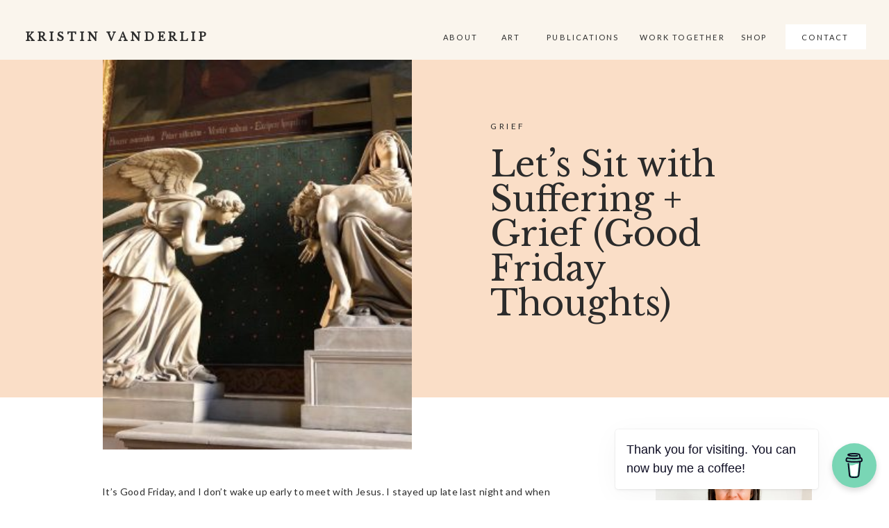

--- FILE ---
content_type: text/html; charset=UTF-8
request_url: https://kristinvanderlip.com/lets-sit-with-suffering-grief-good-friday-thoughts/
body_size: 28433
content:
<!DOCTYPE html>
<html dir="ltr" lang="en-US" prefix="og: https://ogp.me/ns#" class="d">
<head>
<link rel="stylesheet" type="text/css" href="//lib.showit.co/engine/2.6.4/showit.css" />
<link rel="dns-prefetch" href="//cdn.hu-manity.co" />
		<!-- Cookie Compliance -->
		<script type="text/javascript">var huOptions = {"appID":"kristinvanderlipcom-dd81600","currentLanguage":"en","blocking":true,"globalCookie":false,"isAdmin":false,"privacyConsent":true,"forms":[],"customProviders":[],"customPatterns":[]};</script>
		<script type="text/javascript" src="https://cdn.hu-manity.co/hu-banner.min.js"></script><title>Let’s Sit with Suffering + Grief (Good Friday Thoughts) - Kristin Vanderlip</title>

		<!-- All in One SEO 4.9.1.1 - aioseo.com -->
	<meta name="description" content="It’s Good Friday, and I don’t wake up early to meet with Jesus. I stayed up late last night and when the alarm called for me to go and be with Him this morning, I turned it off and rolled over, my bed too warm and cozy, my body too tired. I dismiss the invitation" />
	<meta name="robots" content="max-image-preview:large" />
	<meta name="author" content="Kristin Vanderlip"/>
	<link rel="canonical" href="https://kristinvanderlip.com/lets-sit-with-suffering-grief-good-friday-thoughts/" />
	<meta name="generator" content="All in One SEO (AIOSEO) 4.9.1.1" />
		<meta property="og:locale" content="en_US" />
		<meta property="og:site_name" content="Kristin Vanderlip - Spreading the love of writing as a source of healing and hope." />
		<meta property="og:type" content="article" />
		<meta property="og:title" content="Let’s Sit with Suffering + Grief (Good Friday Thoughts) - Kristin Vanderlip" />
		<meta property="og:description" content="It’s Good Friday, and I don’t wake up early to meet with Jesus. I stayed up late last night and when the alarm called for me to go and be with Him this morning, I turned it off and rolled over, my bed too warm and cozy, my body too tired. I dismiss the invitation" />
		<meta property="og:url" content="https://kristinvanderlip.com/lets-sit-with-suffering-grief-good-friday-thoughts/" />
		<meta property="og:image" content="https://kristinvanderlip.com/wp-content/uploads/2023/06/19E0C62F-FDBD-401E-8A47-199F642172FA.jpg" />
		<meta property="og:image:secure_url" content="https://kristinvanderlip.com/wp-content/uploads/2023/06/19E0C62F-FDBD-401E-8A47-199F642172FA.jpg" />
		<meta property="og:image:width" content="1740" />
		<meta property="og:image:height" content="2175" />
		<meta property="article:published_time" content="2020-04-10T18:40:54+00:00" />
		<meta property="article:modified_time" content="2022-05-16T23:56:57+00:00" />
		<meta property="article:publisher" content="https://www.facebook.com/kristinvanderlipwriter" />
		<meta name="twitter:card" content="summary" />
		<meta name="twitter:title" content="Let’s Sit with Suffering + Grief (Good Friday Thoughts) - Kristin Vanderlip" />
		<meta name="twitter:description" content="It’s Good Friday, and I don’t wake up early to meet with Jesus. I stayed up late last night and when the alarm called for me to go and be with Him this morning, I turned it off and rolled over, my bed too warm and cozy, my body too tired. I dismiss the invitation" />
		<meta name="twitter:image" content="https://kristinvanderlip.com/wp-content/uploads/2023/06/19E0C62F-FDBD-401E-8A47-199F642172FA.jpg" />
		<script type="application/ld+json" class="aioseo-schema">
			{"@context":"https:\/\/schema.org","@graph":[{"@type":"BlogPosting","@id":"https:\/\/kristinvanderlip.com\/lets-sit-with-suffering-grief-good-friday-thoughts\/#blogposting","name":"Let\u2019s Sit with Suffering + Grief (Good Friday Thoughts) - Kristin Vanderlip","headline":"Let&#8217;s Sit with Suffering + Grief (Good Friday Thoughts)","author":{"@id":"https:\/\/kristinvanderlip.com\/author\/anexpectantheartgmail-com\/#author"},"publisher":{"@id":"https:\/\/kristinvanderlip.com\/#person"},"image":{"@type":"ImageObject","url":"https:\/\/kristinvanderlip.com\/wp-content\/uploads\/2020\/04\/9BCCC42D-29A6-4508-B856-F5B80FA69B38.jpg","width":1440,"height":1440},"datePublished":"2020-04-10T13:40:54-06:00","dateModified":"2022-05-16T18:56:57-06:00","inLanguage":"en-US","mainEntityOfPage":{"@id":"https:\/\/kristinvanderlip.com\/lets-sit-with-suffering-grief-good-friday-thoughts\/#webpage"},"isPartOf":{"@id":"https:\/\/kristinvanderlip.com\/lets-sit-with-suffering-grief-good-friday-thoughts\/#webpage"},"articleSection":"Grief, discomfort, Good Friday, grief, grieve well"},{"@type":"BreadcrumbList","@id":"https:\/\/kristinvanderlip.com\/lets-sit-with-suffering-grief-good-friday-thoughts\/#breadcrumblist","itemListElement":[{"@type":"ListItem","@id":"https:\/\/kristinvanderlip.com#listItem","position":1,"name":"Home","item":"https:\/\/kristinvanderlip.com","nextItem":{"@type":"ListItem","@id":"https:\/\/kristinvanderlip.com\/category\/grief\/#listItem","name":"Grief"}},{"@type":"ListItem","@id":"https:\/\/kristinvanderlip.com\/category\/grief\/#listItem","position":2,"name":"Grief","item":"https:\/\/kristinvanderlip.com\/category\/grief\/","nextItem":{"@type":"ListItem","@id":"https:\/\/kristinvanderlip.com\/lets-sit-with-suffering-grief-good-friday-thoughts\/#listItem","name":"Let&#8217;s Sit with Suffering + Grief (Good Friday Thoughts)"},"previousItem":{"@type":"ListItem","@id":"https:\/\/kristinvanderlip.com#listItem","name":"Home"}},{"@type":"ListItem","@id":"https:\/\/kristinvanderlip.com\/lets-sit-with-suffering-grief-good-friday-thoughts\/#listItem","position":3,"name":"Let&#8217;s Sit with Suffering + Grief (Good Friday Thoughts)","previousItem":{"@type":"ListItem","@id":"https:\/\/kristinvanderlip.com\/category\/grief\/#listItem","name":"Grief"}}]},{"@type":"Person","@id":"https:\/\/kristinvanderlip.com\/#person","name":"Kristin Vanderlip","image":{"@type":"ImageObject","@id":"https:\/\/kristinvanderlip.com\/lets-sit-with-suffering-grief-good-friday-thoughts\/#personImage","url":"https:\/\/secure.gravatar.com\/avatar\/7b20c02b1c4d18b09732c224ce1e12d33eb2cf5b64361af2c4b3ae227ea75bcc?s=96&d=mm&r=g","width":96,"height":96,"caption":"Kristin Vanderlip"}},{"@type":"Person","@id":"https:\/\/kristinvanderlip.com\/author\/anexpectantheartgmail-com\/#author","url":"https:\/\/kristinvanderlip.com\/author\/anexpectantheartgmail-com\/","name":"Kristin Vanderlip","image":{"@type":"ImageObject","@id":"https:\/\/kristinvanderlip.com\/lets-sit-with-suffering-grief-good-friday-thoughts\/#authorImage","url":"https:\/\/secure.gravatar.com\/avatar\/7b20c02b1c4d18b09732c224ce1e12d33eb2cf5b64361af2c4b3ae227ea75bcc?s=96&d=mm&r=g","width":96,"height":96,"caption":"Kristin Vanderlip"}},{"@type":"WebPage","@id":"https:\/\/kristinvanderlip.com\/lets-sit-with-suffering-grief-good-friday-thoughts\/#webpage","url":"https:\/\/kristinvanderlip.com\/lets-sit-with-suffering-grief-good-friday-thoughts\/","name":"Let\u2019s Sit with Suffering + Grief (Good Friday Thoughts) - Kristin Vanderlip","description":"It\u2019s Good Friday, and I don\u2019t wake up early to meet with Jesus. I stayed up late last night and when the alarm called for me to go and be with Him this morning, I turned it off and rolled over, my bed too warm and cozy, my body too tired. I dismiss the invitation","inLanguage":"en-US","isPartOf":{"@id":"https:\/\/kristinvanderlip.com\/#website"},"breadcrumb":{"@id":"https:\/\/kristinvanderlip.com\/lets-sit-with-suffering-grief-good-friday-thoughts\/#breadcrumblist"},"author":{"@id":"https:\/\/kristinvanderlip.com\/author\/anexpectantheartgmail-com\/#author"},"creator":{"@id":"https:\/\/kristinvanderlip.com\/author\/anexpectantheartgmail-com\/#author"},"image":{"@type":"ImageObject","url":"https:\/\/kristinvanderlip.com\/wp-content\/uploads\/2020\/04\/9BCCC42D-29A6-4508-B856-F5B80FA69B38.jpg","@id":"https:\/\/kristinvanderlip.com\/lets-sit-with-suffering-grief-good-friday-thoughts\/#mainImage","width":1440,"height":1440},"primaryImageOfPage":{"@id":"https:\/\/kristinvanderlip.com\/lets-sit-with-suffering-grief-good-friday-thoughts\/#mainImage"},"datePublished":"2020-04-10T13:40:54-06:00","dateModified":"2022-05-16T18:56:57-06:00"},{"@type":"WebSite","@id":"https:\/\/kristinvanderlip.com\/#website","url":"https:\/\/kristinvanderlip.com\/","name":"Kristin Vanderlip","description":"Spreading the love of writing as a source of healing and hope.","inLanguage":"en-US","publisher":{"@id":"https:\/\/kristinvanderlip.com\/#person"}}]}
		</script>
		<!-- All in One SEO -->

<link rel="alternate" type="application/rss+xml" title="Kristin Vanderlip &raquo; Feed" href="https://kristinvanderlip.com/feed/" />
<link rel="alternate" type="application/rss+xml" title="Kristin Vanderlip &raquo; Comments Feed" href="https://kristinvanderlip.com/comments/feed/" />
<link rel="alternate" type="application/rss+xml" title="Kristin Vanderlip &raquo; Let&#8217;s Sit with Suffering + Grief (Good Friday Thoughts) Comments Feed" href="https://kristinvanderlip.com/lets-sit-with-suffering-grief-good-friday-thoughts/feed/" />
		<!-- This site uses the Google Analytics by MonsterInsights plugin v9.11.1 - Using Analytics tracking - https://www.monsterinsights.com/ -->
							<script src="//www.googletagmanager.com/gtag/js?id=G-G5269F77SW"  data-cfasync="false" data-wpfc-render="false" type="text/javascript" async></script>
			<script data-cfasync="false" data-wpfc-render="false" type="text/javascript">
				var mi_version = '9.11.1';
				var mi_track_user = true;
				var mi_no_track_reason = '';
								var MonsterInsightsDefaultLocations = {"page_location":"https:\/\/kristinvanderlip.com\/lets-sit-with-suffering-grief-good-friday-thoughts\/"};
								MonsterInsightsDefaultLocations.page_location = window.location.href;
								if ( typeof MonsterInsightsPrivacyGuardFilter === 'function' ) {
					var MonsterInsightsLocations = (typeof MonsterInsightsExcludeQuery === 'object') ? MonsterInsightsPrivacyGuardFilter( MonsterInsightsExcludeQuery ) : MonsterInsightsPrivacyGuardFilter( MonsterInsightsDefaultLocations );
				} else {
					var MonsterInsightsLocations = (typeof MonsterInsightsExcludeQuery === 'object') ? MonsterInsightsExcludeQuery : MonsterInsightsDefaultLocations;
				}

								var disableStrs = [
										'ga-disable-G-G5269F77SW',
									];

				/* Function to detect opted out users */
				function __gtagTrackerIsOptedOut() {
					for (var index = 0; index < disableStrs.length; index++) {
						if (document.cookie.indexOf(disableStrs[index] + '=true') > -1) {
							return true;
						}
					}

					return false;
				}

				/* Disable tracking if the opt-out cookie exists. */
				if (__gtagTrackerIsOptedOut()) {
					for (var index = 0; index < disableStrs.length; index++) {
						window[disableStrs[index]] = true;
					}
				}

				/* Opt-out function */
				function __gtagTrackerOptout() {
					for (var index = 0; index < disableStrs.length; index++) {
						document.cookie = disableStrs[index] + '=true; expires=Thu, 31 Dec 2099 23:59:59 UTC; path=/';
						window[disableStrs[index]] = true;
					}
				}

				if ('undefined' === typeof gaOptout) {
					function gaOptout() {
						__gtagTrackerOptout();
					}
				}
								window.dataLayer = window.dataLayer || [];

				window.MonsterInsightsDualTracker = {
					helpers: {},
					trackers: {},
				};
				if (mi_track_user) {
					function __gtagDataLayer() {
						dataLayer.push(arguments);
					}

					function __gtagTracker(type, name, parameters) {
						if (!parameters) {
							parameters = {};
						}

						if (parameters.send_to) {
							__gtagDataLayer.apply(null, arguments);
							return;
						}

						if (type === 'event') {
														parameters.send_to = monsterinsights_frontend.v4_id;
							var hookName = name;
							if (typeof parameters['event_category'] !== 'undefined') {
								hookName = parameters['event_category'] + ':' + name;
							}

							if (typeof MonsterInsightsDualTracker.trackers[hookName] !== 'undefined') {
								MonsterInsightsDualTracker.trackers[hookName](parameters);
							} else {
								__gtagDataLayer('event', name, parameters);
							}
							
						} else {
							__gtagDataLayer.apply(null, arguments);
						}
					}

					__gtagTracker('js', new Date());
					__gtagTracker('set', {
						'developer_id.dZGIzZG': true,
											});
					if ( MonsterInsightsLocations.page_location ) {
						__gtagTracker('set', MonsterInsightsLocations);
					}
										__gtagTracker('config', 'G-G5269F77SW', {"forceSSL":"true"} );
										window.gtag = __gtagTracker;										(function () {
						/* https://developers.google.com/analytics/devguides/collection/analyticsjs/ */
						/* ga and __gaTracker compatibility shim. */
						var noopfn = function () {
							return null;
						};
						var newtracker = function () {
							return new Tracker();
						};
						var Tracker = function () {
							return null;
						};
						var p = Tracker.prototype;
						p.get = noopfn;
						p.set = noopfn;
						p.send = function () {
							var args = Array.prototype.slice.call(arguments);
							args.unshift('send');
							__gaTracker.apply(null, args);
						};
						var __gaTracker = function () {
							var len = arguments.length;
							if (len === 0) {
								return;
							}
							var f = arguments[len - 1];
							if (typeof f !== 'object' || f === null || typeof f.hitCallback !== 'function') {
								if ('send' === arguments[0]) {
									var hitConverted, hitObject = false, action;
									if ('event' === arguments[1]) {
										if ('undefined' !== typeof arguments[3]) {
											hitObject = {
												'eventAction': arguments[3],
												'eventCategory': arguments[2],
												'eventLabel': arguments[4],
												'value': arguments[5] ? arguments[5] : 1,
											}
										}
									}
									if ('pageview' === arguments[1]) {
										if ('undefined' !== typeof arguments[2]) {
											hitObject = {
												'eventAction': 'page_view',
												'page_path': arguments[2],
											}
										}
									}
									if (typeof arguments[2] === 'object') {
										hitObject = arguments[2];
									}
									if (typeof arguments[5] === 'object') {
										Object.assign(hitObject, arguments[5]);
									}
									if ('undefined' !== typeof arguments[1].hitType) {
										hitObject = arguments[1];
										if ('pageview' === hitObject.hitType) {
											hitObject.eventAction = 'page_view';
										}
									}
									if (hitObject) {
										action = 'timing' === arguments[1].hitType ? 'timing_complete' : hitObject.eventAction;
										hitConverted = mapArgs(hitObject);
										__gtagTracker('event', action, hitConverted);
									}
								}
								return;
							}

							function mapArgs(args) {
								var arg, hit = {};
								var gaMap = {
									'eventCategory': 'event_category',
									'eventAction': 'event_action',
									'eventLabel': 'event_label',
									'eventValue': 'event_value',
									'nonInteraction': 'non_interaction',
									'timingCategory': 'event_category',
									'timingVar': 'name',
									'timingValue': 'value',
									'timingLabel': 'event_label',
									'page': 'page_path',
									'location': 'page_location',
									'title': 'page_title',
									'referrer' : 'page_referrer',
								};
								for (arg in args) {
																		if (!(!args.hasOwnProperty(arg) || !gaMap.hasOwnProperty(arg))) {
										hit[gaMap[arg]] = args[arg];
									} else {
										hit[arg] = args[arg];
									}
								}
								return hit;
							}

							try {
								f.hitCallback();
							} catch (ex) {
							}
						};
						__gaTracker.create = newtracker;
						__gaTracker.getByName = newtracker;
						__gaTracker.getAll = function () {
							return [];
						};
						__gaTracker.remove = noopfn;
						__gaTracker.loaded = true;
						window['__gaTracker'] = __gaTracker;
					})();
									} else {
										console.log("");
					(function () {
						function __gtagTracker() {
							return null;
						}

						window['__gtagTracker'] = __gtagTracker;
						window['gtag'] = __gtagTracker;
					})();
									}
			</script>
							<!-- / Google Analytics by MonsterInsights -->
		<script type="text/javascript">
/* <![CDATA[ */
window._wpemojiSettings = {"baseUrl":"https:\/\/s.w.org\/images\/core\/emoji\/16.0.1\/72x72\/","ext":".png","svgUrl":"https:\/\/s.w.org\/images\/core\/emoji\/16.0.1\/svg\/","svgExt":".svg","source":{"concatemoji":"https:\/\/kristinvanderlip.com\/wp-includes\/js\/wp-emoji-release.min.js?ver=6.8.3"}};
/*! This file is auto-generated */
!function(s,n){var o,i,e;function c(e){try{var t={supportTests:e,timestamp:(new Date).valueOf()};sessionStorage.setItem(o,JSON.stringify(t))}catch(e){}}function p(e,t,n){e.clearRect(0,0,e.canvas.width,e.canvas.height),e.fillText(t,0,0);var t=new Uint32Array(e.getImageData(0,0,e.canvas.width,e.canvas.height).data),a=(e.clearRect(0,0,e.canvas.width,e.canvas.height),e.fillText(n,0,0),new Uint32Array(e.getImageData(0,0,e.canvas.width,e.canvas.height).data));return t.every(function(e,t){return e===a[t]})}function u(e,t){e.clearRect(0,0,e.canvas.width,e.canvas.height),e.fillText(t,0,0);for(var n=e.getImageData(16,16,1,1),a=0;a<n.data.length;a++)if(0!==n.data[a])return!1;return!0}function f(e,t,n,a){switch(t){case"flag":return n(e,"\ud83c\udff3\ufe0f\u200d\u26a7\ufe0f","\ud83c\udff3\ufe0f\u200b\u26a7\ufe0f")?!1:!n(e,"\ud83c\udde8\ud83c\uddf6","\ud83c\udde8\u200b\ud83c\uddf6")&&!n(e,"\ud83c\udff4\udb40\udc67\udb40\udc62\udb40\udc65\udb40\udc6e\udb40\udc67\udb40\udc7f","\ud83c\udff4\u200b\udb40\udc67\u200b\udb40\udc62\u200b\udb40\udc65\u200b\udb40\udc6e\u200b\udb40\udc67\u200b\udb40\udc7f");case"emoji":return!a(e,"\ud83e\udedf")}return!1}function g(e,t,n,a){var r="undefined"!=typeof WorkerGlobalScope&&self instanceof WorkerGlobalScope?new OffscreenCanvas(300,150):s.createElement("canvas"),o=r.getContext("2d",{willReadFrequently:!0}),i=(o.textBaseline="top",o.font="600 32px Arial",{});return e.forEach(function(e){i[e]=t(o,e,n,a)}),i}function t(e){var t=s.createElement("script");t.src=e,t.defer=!0,s.head.appendChild(t)}"undefined"!=typeof Promise&&(o="wpEmojiSettingsSupports",i=["flag","emoji"],n.supports={everything:!0,everythingExceptFlag:!0},e=new Promise(function(e){s.addEventListener("DOMContentLoaded",e,{once:!0})}),new Promise(function(t){var n=function(){try{var e=JSON.parse(sessionStorage.getItem(o));if("object"==typeof e&&"number"==typeof e.timestamp&&(new Date).valueOf()<e.timestamp+604800&&"object"==typeof e.supportTests)return e.supportTests}catch(e){}return null}();if(!n){if("undefined"!=typeof Worker&&"undefined"!=typeof OffscreenCanvas&&"undefined"!=typeof URL&&URL.createObjectURL&&"undefined"!=typeof Blob)try{var e="postMessage("+g.toString()+"("+[JSON.stringify(i),f.toString(),p.toString(),u.toString()].join(",")+"));",a=new Blob([e],{type:"text/javascript"}),r=new Worker(URL.createObjectURL(a),{name:"wpTestEmojiSupports"});return void(r.onmessage=function(e){c(n=e.data),r.terminate(),t(n)})}catch(e){}c(n=g(i,f,p,u))}t(n)}).then(function(e){for(var t in e)n.supports[t]=e[t],n.supports.everything=n.supports.everything&&n.supports[t],"flag"!==t&&(n.supports.everythingExceptFlag=n.supports.everythingExceptFlag&&n.supports[t]);n.supports.everythingExceptFlag=n.supports.everythingExceptFlag&&!n.supports.flag,n.DOMReady=!1,n.readyCallback=function(){n.DOMReady=!0}}).then(function(){return e}).then(function(){var e;n.supports.everything||(n.readyCallback(),(e=n.source||{}).concatemoji?t(e.concatemoji):e.wpemoji&&e.twemoji&&(t(e.twemoji),t(e.wpemoji)))}))}((window,document),window._wpemojiSettings);
/* ]]> */
</script>
<style id='wp-emoji-styles-inline-css' type='text/css'>

	img.wp-smiley, img.emoji {
		display: inline !important;
		border: none !important;
		box-shadow: none !important;
		height: 1em !important;
		width: 1em !important;
		margin: 0 0.07em !important;
		vertical-align: -0.1em !important;
		background: none !important;
		padding: 0 !important;
	}
</style>
<link rel='stylesheet' id='wp-block-library-css' href='https://kristinvanderlip.com/wp-includes/css/dist/block-library/style.min.css?ver=6.8.3' type='text/css' media='all' />
<style id='classic-theme-styles-inline-css' type='text/css'>
/*! This file is auto-generated */
.wp-block-button__link{color:#fff;background-color:#32373c;border-radius:9999px;box-shadow:none;text-decoration:none;padding:calc(.667em + 2px) calc(1.333em + 2px);font-size:1.125em}.wp-block-file__button{background:#32373c;color:#fff;text-decoration:none}
</style>
<link rel='stylesheet' id='aioseo/css/src/vue/standalone/blocks/table-of-contents/global.scss-css' href='https://kristinvanderlip.com/wp-content/plugins/all-in-one-seo-pack/dist/Lite/assets/css/table-of-contents/global.e90f6d47.css?ver=4.9.1.1' type='text/css' media='all' />
<style id='global-styles-inline-css' type='text/css'>
:root{--wp--preset--aspect-ratio--square: 1;--wp--preset--aspect-ratio--4-3: 4/3;--wp--preset--aspect-ratio--3-4: 3/4;--wp--preset--aspect-ratio--3-2: 3/2;--wp--preset--aspect-ratio--2-3: 2/3;--wp--preset--aspect-ratio--16-9: 16/9;--wp--preset--aspect-ratio--9-16: 9/16;--wp--preset--color--black: #000000;--wp--preset--color--cyan-bluish-gray: #abb8c3;--wp--preset--color--white: #ffffff;--wp--preset--color--pale-pink: #f78da7;--wp--preset--color--vivid-red: #cf2e2e;--wp--preset--color--luminous-vivid-orange: #ff6900;--wp--preset--color--luminous-vivid-amber: #fcb900;--wp--preset--color--light-green-cyan: #7bdcb5;--wp--preset--color--vivid-green-cyan: #00d084;--wp--preset--color--pale-cyan-blue: #8ed1fc;--wp--preset--color--vivid-cyan-blue: #0693e3;--wp--preset--color--vivid-purple: #9b51e0;--wp--preset--gradient--vivid-cyan-blue-to-vivid-purple: linear-gradient(135deg,rgba(6,147,227,1) 0%,rgb(155,81,224) 100%);--wp--preset--gradient--light-green-cyan-to-vivid-green-cyan: linear-gradient(135deg,rgb(122,220,180) 0%,rgb(0,208,130) 100%);--wp--preset--gradient--luminous-vivid-amber-to-luminous-vivid-orange: linear-gradient(135deg,rgba(252,185,0,1) 0%,rgba(255,105,0,1) 100%);--wp--preset--gradient--luminous-vivid-orange-to-vivid-red: linear-gradient(135deg,rgba(255,105,0,1) 0%,rgb(207,46,46) 100%);--wp--preset--gradient--very-light-gray-to-cyan-bluish-gray: linear-gradient(135deg,rgb(238,238,238) 0%,rgb(169,184,195) 100%);--wp--preset--gradient--cool-to-warm-spectrum: linear-gradient(135deg,rgb(74,234,220) 0%,rgb(151,120,209) 20%,rgb(207,42,186) 40%,rgb(238,44,130) 60%,rgb(251,105,98) 80%,rgb(254,248,76) 100%);--wp--preset--gradient--blush-light-purple: linear-gradient(135deg,rgb(255,206,236) 0%,rgb(152,150,240) 100%);--wp--preset--gradient--blush-bordeaux: linear-gradient(135deg,rgb(254,205,165) 0%,rgb(254,45,45) 50%,rgb(107,0,62) 100%);--wp--preset--gradient--luminous-dusk: linear-gradient(135deg,rgb(255,203,112) 0%,rgb(199,81,192) 50%,rgb(65,88,208) 100%);--wp--preset--gradient--pale-ocean: linear-gradient(135deg,rgb(255,245,203) 0%,rgb(182,227,212) 50%,rgb(51,167,181) 100%);--wp--preset--gradient--electric-grass: linear-gradient(135deg,rgb(202,248,128) 0%,rgb(113,206,126) 100%);--wp--preset--gradient--midnight: linear-gradient(135deg,rgb(2,3,129) 0%,rgb(40,116,252) 100%);--wp--preset--font-size--small: 13px;--wp--preset--font-size--medium: 20px;--wp--preset--font-size--large: 36px;--wp--preset--font-size--x-large: 42px;--wp--preset--spacing--20: 0.44rem;--wp--preset--spacing--30: 0.67rem;--wp--preset--spacing--40: 1rem;--wp--preset--spacing--50: 1.5rem;--wp--preset--spacing--60: 2.25rem;--wp--preset--spacing--70: 3.38rem;--wp--preset--spacing--80: 5.06rem;--wp--preset--shadow--natural: 6px 6px 9px rgba(0, 0, 0, 0.2);--wp--preset--shadow--deep: 12px 12px 50px rgba(0, 0, 0, 0.4);--wp--preset--shadow--sharp: 6px 6px 0px rgba(0, 0, 0, 0.2);--wp--preset--shadow--outlined: 6px 6px 0px -3px rgba(255, 255, 255, 1), 6px 6px rgba(0, 0, 0, 1);--wp--preset--shadow--crisp: 6px 6px 0px rgba(0, 0, 0, 1);}:where(.is-layout-flex){gap: 0.5em;}:where(.is-layout-grid){gap: 0.5em;}body .is-layout-flex{display: flex;}.is-layout-flex{flex-wrap: wrap;align-items: center;}.is-layout-flex > :is(*, div){margin: 0;}body .is-layout-grid{display: grid;}.is-layout-grid > :is(*, div){margin: 0;}:where(.wp-block-columns.is-layout-flex){gap: 2em;}:where(.wp-block-columns.is-layout-grid){gap: 2em;}:where(.wp-block-post-template.is-layout-flex){gap: 1.25em;}:where(.wp-block-post-template.is-layout-grid){gap: 1.25em;}.has-black-color{color: var(--wp--preset--color--black) !important;}.has-cyan-bluish-gray-color{color: var(--wp--preset--color--cyan-bluish-gray) !important;}.has-white-color{color: var(--wp--preset--color--white) !important;}.has-pale-pink-color{color: var(--wp--preset--color--pale-pink) !important;}.has-vivid-red-color{color: var(--wp--preset--color--vivid-red) !important;}.has-luminous-vivid-orange-color{color: var(--wp--preset--color--luminous-vivid-orange) !important;}.has-luminous-vivid-amber-color{color: var(--wp--preset--color--luminous-vivid-amber) !important;}.has-light-green-cyan-color{color: var(--wp--preset--color--light-green-cyan) !important;}.has-vivid-green-cyan-color{color: var(--wp--preset--color--vivid-green-cyan) !important;}.has-pale-cyan-blue-color{color: var(--wp--preset--color--pale-cyan-blue) !important;}.has-vivid-cyan-blue-color{color: var(--wp--preset--color--vivid-cyan-blue) !important;}.has-vivid-purple-color{color: var(--wp--preset--color--vivid-purple) !important;}.has-black-background-color{background-color: var(--wp--preset--color--black) !important;}.has-cyan-bluish-gray-background-color{background-color: var(--wp--preset--color--cyan-bluish-gray) !important;}.has-white-background-color{background-color: var(--wp--preset--color--white) !important;}.has-pale-pink-background-color{background-color: var(--wp--preset--color--pale-pink) !important;}.has-vivid-red-background-color{background-color: var(--wp--preset--color--vivid-red) !important;}.has-luminous-vivid-orange-background-color{background-color: var(--wp--preset--color--luminous-vivid-orange) !important;}.has-luminous-vivid-amber-background-color{background-color: var(--wp--preset--color--luminous-vivid-amber) !important;}.has-light-green-cyan-background-color{background-color: var(--wp--preset--color--light-green-cyan) !important;}.has-vivid-green-cyan-background-color{background-color: var(--wp--preset--color--vivid-green-cyan) !important;}.has-pale-cyan-blue-background-color{background-color: var(--wp--preset--color--pale-cyan-blue) !important;}.has-vivid-cyan-blue-background-color{background-color: var(--wp--preset--color--vivid-cyan-blue) !important;}.has-vivid-purple-background-color{background-color: var(--wp--preset--color--vivid-purple) !important;}.has-black-border-color{border-color: var(--wp--preset--color--black) !important;}.has-cyan-bluish-gray-border-color{border-color: var(--wp--preset--color--cyan-bluish-gray) !important;}.has-white-border-color{border-color: var(--wp--preset--color--white) !important;}.has-pale-pink-border-color{border-color: var(--wp--preset--color--pale-pink) !important;}.has-vivid-red-border-color{border-color: var(--wp--preset--color--vivid-red) !important;}.has-luminous-vivid-orange-border-color{border-color: var(--wp--preset--color--luminous-vivid-orange) !important;}.has-luminous-vivid-amber-border-color{border-color: var(--wp--preset--color--luminous-vivid-amber) !important;}.has-light-green-cyan-border-color{border-color: var(--wp--preset--color--light-green-cyan) !important;}.has-vivid-green-cyan-border-color{border-color: var(--wp--preset--color--vivid-green-cyan) !important;}.has-pale-cyan-blue-border-color{border-color: var(--wp--preset--color--pale-cyan-blue) !important;}.has-vivid-cyan-blue-border-color{border-color: var(--wp--preset--color--vivid-cyan-blue) !important;}.has-vivid-purple-border-color{border-color: var(--wp--preset--color--vivid-purple) !important;}.has-vivid-cyan-blue-to-vivid-purple-gradient-background{background: var(--wp--preset--gradient--vivid-cyan-blue-to-vivid-purple) !important;}.has-light-green-cyan-to-vivid-green-cyan-gradient-background{background: var(--wp--preset--gradient--light-green-cyan-to-vivid-green-cyan) !important;}.has-luminous-vivid-amber-to-luminous-vivid-orange-gradient-background{background: var(--wp--preset--gradient--luminous-vivid-amber-to-luminous-vivid-orange) !important;}.has-luminous-vivid-orange-to-vivid-red-gradient-background{background: var(--wp--preset--gradient--luminous-vivid-orange-to-vivid-red) !important;}.has-very-light-gray-to-cyan-bluish-gray-gradient-background{background: var(--wp--preset--gradient--very-light-gray-to-cyan-bluish-gray) !important;}.has-cool-to-warm-spectrum-gradient-background{background: var(--wp--preset--gradient--cool-to-warm-spectrum) !important;}.has-blush-light-purple-gradient-background{background: var(--wp--preset--gradient--blush-light-purple) !important;}.has-blush-bordeaux-gradient-background{background: var(--wp--preset--gradient--blush-bordeaux) !important;}.has-luminous-dusk-gradient-background{background: var(--wp--preset--gradient--luminous-dusk) !important;}.has-pale-ocean-gradient-background{background: var(--wp--preset--gradient--pale-ocean) !important;}.has-electric-grass-gradient-background{background: var(--wp--preset--gradient--electric-grass) !important;}.has-midnight-gradient-background{background: var(--wp--preset--gradient--midnight) !important;}.has-small-font-size{font-size: var(--wp--preset--font-size--small) !important;}.has-medium-font-size{font-size: var(--wp--preset--font-size--medium) !important;}.has-large-font-size{font-size: var(--wp--preset--font-size--large) !important;}.has-x-large-font-size{font-size: var(--wp--preset--font-size--x-large) !important;}
:where(.wp-block-post-template.is-layout-flex){gap: 1.25em;}:where(.wp-block-post-template.is-layout-grid){gap: 1.25em;}
:where(.wp-block-columns.is-layout-flex){gap: 2em;}:where(.wp-block-columns.is-layout-grid){gap: 2em;}
:root :where(.wp-block-pullquote){font-size: 1.5em;line-height: 1.6;}
</style>
<link rel='stylesheet' id='buy-me-a-coffee-css' href='https://kristinvanderlip.com/wp-content/plugins/buymeacoffee/public/css/buy-me-a-coffee-public.css?ver=4.4.2' type='text/css' media='all' />
<link rel='stylesheet' id='contact-form-7-css' href='https://kristinvanderlip.com/wp-content/plugins/contact-form-7/includes/css/styles.css?ver=6.1.4' type='text/css' media='all' />
<link rel='stylesheet' id='ssb-front-css-css' href='https://kristinvanderlip.com/wp-content/plugins/simple-social-buttons/assets/css/front.css?ver=6.2.0' type='text/css' media='all' />
<link rel='stylesheet' id='mc4wp-form-basic-css' href='https://kristinvanderlip.com/wp-content/plugins/mailchimp-for-wp/assets/css/form-basic.css?ver=4.11.1' type='text/css' media='all' />
<link rel='stylesheet' id='cryout-serious-slider-style-css' href='https://kristinvanderlip.com/wp-content/plugins/cryout-serious-slider/resources/style.css?ver=1.2.7' type='text/css' media='all' />
<link rel='stylesheet' id='pub-style-css' href='https://kristinvanderlip.com/wp-content/themes/showit/pubs/k74uuz53s8mb_df3yh6ukq/20260117161229Skyea3d/assets/pub.css?ver=1768666358' type='text/css' media='all' />
<link rel='stylesheet' id='boxzilla-css' href='https://kristinvanderlip.com/wp-content/plugins/boxzilla/assets/css/styles.css?ver=3.4.5' type='text/css' media='all' />
<script type="text/javascript" src="https://kristinvanderlip.com/wp-content/plugins/google-analytics-for-wordpress/assets/js/frontend-gtag.min.js?ver=9.11.1" id="monsterinsights-frontend-script-js" async="async" data-wp-strategy="async"></script>
<script data-cfasync="false" data-wpfc-render="false" type="text/javascript" id='monsterinsights-frontend-script-js-extra'>/* <![CDATA[ */
var monsterinsights_frontend = {"js_events_tracking":"true","download_extensions":"doc,pdf,ppt,zip,xls,docx,pptx,xlsx","inbound_paths":"[]","home_url":"https:\/\/kristinvanderlip.com","hash_tracking":"false","v4_id":"G-G5269F77SW"};/* ]]> */
</script>
<script type="text/javascript" src="https://kristinvanderlip.com/wp-includes/js/jquery/jquery.min.js?ver=3.7.1" id="jquery-core-js"></script>
<script type="text/javascript" id="jquery-core-js-after">
/* <![CDATA[ */
$ = jQuery;
/* ]]> */
</script>
<script type="text/javascript" src="https://kristinvanderlip.com/wp-includes/js/jquery/jquery-migrate.min.js?ver=3.4.1" id="jquery-migrate-js"></script>
<script type="text/javascript" src="https://kristinvanderlip.com/wp-content/plugins/buymeacoffee/public/js/buy-me-a-coffee-public.js?ver=4.4.2" id="buy-me-a-coffee-js"></script>
<script type="text/javascript" src="https://kristinvanderlip.com/wp-content/plugins/cryout-serious-slider/resources/jquery.mobile.custom.min.js?ver=1.2.7" id="cryout-serious-slider-jquerymobile-js"></script>
<script type="text/javascript" src="https://kristinvanderlip.com/wp-content/plugins/cryout-serious-slider/resources/slider.js?ver=1.2.7" id="cryout-serious-slider-script-js"></script>
<script type="text/javascript" src="https://kristinvanderlip.com/wp-content/themes/showit/pubs/k74uuz53s8mb_df3yh6ukq/20260117161229Skyea3d/assets/pub.js?ver=1768666358" id="pub-script-js"></script>
<link rel="https://api.w.org/" href="https://kristinvanderlip.com/wp-json/" /><link rel="alternate" title="JSON" type="application/json" href="https://kristinvanderlip.com/wp-json/wp/v2/posts/10575" /><link rel="EditURI" type="application/rsd+xml" title="RSD" href="https://kristinvanderlip.com/xmlrpc.php?rsd" />
<link rel='shortlink' href='https://kristinvanderlip.com/?p=10575' />
<link rel="alternate" title="oEmbed (JSON)" type="application/json+oembed" href="https://kristinvanderlip.com/wp-json/oembed/1.0/embed?url=https%3A%2F%2Fkristinvanderlip.com%2Flets-sit-with-suffering-grief-good-friday-thoughts%2F" />
<link rel="alternate" title="oEmbed (XML)" type="text/xml+oembed" href="https://kristinvanderlip.com/wp-json/oembed/1.0/embed?url=https%3A%2F%2Fkristinvanderlip.com%2Flets-sit-with-suffering-grief-good-friday-thoughts%2F&#038;format=xml" />
        <script data-name="BMC-Widget" src="https://cdnjs.buymeacoffee.com/1.0.0/widget.prod.min.js" data-id="kvanderlip" data-description="Support me on Buy Me a Coffee!" data-message="Thank you for visiting. You can now buy me a coffee!" data-color="#79D6B5" data-position="right" data-x_margin="18" data-y_margin="18">
        </script>
        <script>
  (function(w, d, t, s, n) {
    w.FlodeskObject = n;
    var fn = function() {
      (w[n].q = w[n].q || []).push(arguments);
    };
    w[n] = w[n] || fn;
    var f = d.getElementsByTagName(t)[0];
    var e = d.createElement(t);
    var h = '?v=' + new Date().getTime();
    e.async = true;
    e.src = s + h;
    f.parentNode.insertBefore(e, f);
  })(window, document, 'script', 'https://assets.flodesk.com/universal.js', 'fd');
</script> <style media="screen">

		.simplesocialbuttons.simplesocialbuttons_inline .ssb-fb-like, .simplesocialbuttons.simplesocialbuttons_inline amp-facebook-like {
	  margin: ;
	}
		 /*inline margin*/
	
	
	
	
	
		.simplesocialbuttons.simplesocialbuttons_inline.simplesocial-round-icon button{
	  margin: ;
	}

	
			 /*margin-digbar*/

	
	
	
	
	
	
	
</style>

<!-- Open Graph Meta Tags generated by Simple Social Buttons 6.2.0 -->
<meta property="og:title" content="Let&#8217;s Sit with Suffering + Grief (Good Friday Thoughts) - Kristin Vanderlip" />
<meta property="og:type" content="article" />
<meta property="og:description" content="It&rsquo;s Good Friday, and I don&rsquo;t wake up early to meet with Jesus. I stayed up late last night and when the alarm called for me to go and be with Him this morning, I turned it off and rolled over, my bed too warm and cozy, my body too tired. I dismiss the invitation and choose temporary comfort. I&rsquo;ll&hellip;" />
<meta property="og:url" content="https://kristinvanderlip.com/lets-sit-with-suffering-grief-good-friday-thoughts/" />
<meta property="og:site_name" content="Kristin Vanderlip" />
<meta property="og:image" content="https://kristinvanderlip.com/wp-content/uploads/2020/04/9BCCC42D-29A6-4508-B856-F5B80FA69B38.jpg" />
<meta name="twitter:card" content="summary_large_image" />
<meta name="twitter:description" content="It&rsquo;s Good Friday, and I don&rsquo;t wake up early to meet with Jesus. I stayed up late last night and when the alarm called for me to go and be with Him this morning, I turned it off and rolled over, my bed too warm and cozy, my body too tired. I dismiss the invitation and choose temporary comfort. I&rsquo;ll&hellip;" />
<meta name="twitter:title" content="Let&#8217;s Sit with Suffering + Grief (Good Friday Thoughts) - Kristin Vanderlip" />
<meta property="twitter:image" content="https://kristinvanderlip.com/wp-content/uploads/2020/04/9BCCC42D-29A6-4508-B856-F5B80FA69B38.jpg" />

<!--BEGIN: TRACKING CODE MANAGER (v2.5.0) BY INTELLYWP.COM IN HEAD//-->
<!-- Facebook Pixel Code -->
<script>
!function(f,b,e,v,n,t,s){if(f.fbq)return;n=f.fbq=function(){n.callMethod?
n.callMethod.apply(n,arguments):n.queue.push(arguments)};if(!f._fbq)f._fbq=n;
n.push=n;n.loaded=!0;n.version='2.0';n.queue=[];t=b.createElement(e);t.async=!0;
t.src=v;s=b.getElementsByTagName(e)[0];s.parentNode.insertBefore(t,s)}(window,
document,'script','https://connect.facebook.net/en_US/fbevents.js');
fbq('init', '170147236894926');
fbq('track', 'PageView');
</script>
<noscript><img height="1" width="1" src="https://www.facebook.com/tr?id=170147236894926&ev=PageView&noscript=1" /></noscript>
<!-- DO NOT MODIFY -->
<!-- End Facebook Pixel Code -->
<!--END: https://wordpress.org/plugins/tracking-code-manager IN HEAD//-->		<script type="text/javascript">
			//Grid displaying after loading of images
			function display_grid() {
				jQuery('[id^="ei-grid-loading-"]').hide();
				jQuery('[id^="ei-grid-list-"]').show();
			}

			window.onload = display_grid;

			jQuery(function () {
				jQuery(document).on('click', '.fancybox-caption__body', function () {
					jQuery(this).toggleClass('full-caption')
				})
			});
		</script>
		<script>(()=>{var o=[],i={};["on","off","toggle","show"].forEach((l=>{i[l]=function(){o.push([l,arguments])}})),window.Boxzilla=i,window.boxzilla_queue=o})();</script><link rel="icon" href="https://kristinvanderlip.com/wp-content/uploads/2021/08/cropped-Handdrawn-Rainbow-Logo-1-32x32.png" sizes="32x32" />
<link rel="icon" href="https://kristinvanderlip.com/wp-content/uploads/2021/08/cropped-Handdrawn-Rainbow-Logo-1-192x192.png" sizes="192x192" />
<link rel="apple-touch-icon" href="https://kristinvanderlip.com/wp-content/uploads/2021/08/cropped-Handdrawn-Rainbow-Logo-1-180x180.png" />
<meta name="msapplication-TileImage" content="https://kristinvanderlip.com/wp-content/uploads/2021/08/cropped-Handdrawn-Rainbow-Logo-1-270x270.png" />
<style id="kirki-inline-styles"></style>
<meta charset="UTF-8" />
<meta name="viewport" content="width=device-width, initial-scale=1" />
<link rel="icon" type="image/png" href="//static.showit.co/200/wvEGC9ZcQMuwU8wbYokgXQ/169921/handdrawn_rainbow_logo.png" />
<link rel="preconnect" href="https://static.showit.co" />

<link rel="preconnect" href="https://fonts.googleapis.com">
<link rel="preconnect" href="https://fonts.gstatic.com" crossorigin>
<link href="https://fonts.googleapis.com/css?family=Libre+Baskerville:regular|Lato:regular|Oswald:regular" rel="stylesheet" type="text/css"/>
<style>
@font-face{font-family:Hallelujah serif;src:url('//static.showit.co/file/CalGEFZoSDyfD9Fb36FSYA/169921/hallelujahserif-webfont.woff');}
@font-face{font-family:The Artisan Script;src:url('//static.showit.co/file/s69C2JRpTM63YMdAYoW8oA/169921/the_artisan_script.woff');}
</style>
<script id="init_data" type="application/json">
{"mobile":{"w":320,"bgMediaType":"none","bgFillType":"color","bgColor":"colors-7"},"desktop":{"w":1200,"defaultTrIn":{"type":"fade"},"defaultTrOut":{"type":"fade"},"bgColor":"colors-7","bgMediaType":"none","bgFillType":"color"},"sid":"k74uuz53s8mb_df3yh6ukq","break":768,"assetURL":"//static.showit.co","contactFormId":"169921/301021","cfAction":"aHR0cHM6Ly9jbGllbnRzZXJ2aWNlLnNob3dpdC5jby9jb250YWN0Zm9ybQ==","sgAction":"aHR0cHM6Ly9jbGllbnRzZXJ2aWNlLnNob3dpdC5jby9zb2NpYWxncmlk","blockData":[{"slug":"mobile-menu","visible":"m","states":[],"d":{"h":85,"w":1200,"locking":{"offset":0},"bgFillType":"color","bgColor":"colors-7","bgMediaType":"none"},"m":{"h":527,"w":320,"locking":{"side":"t","offset":0},"nature":"wH","stateTrIn":{"type":"fade","duration":0.2},"stateTrOut":{"type":"fade","duration":0.2},"bgFillType":"color","bgColor":"colors-2","bgMediaType":"none"}},{"slug":"mobile-menu-closed","visible":"m","states":[],"d":{"h":222,"w":1200,"locking":{},"bgFillType":"color","bgColor":"colors-7","bgMediaType":"none"},"m":{"h":50,"w":320,"locking":{"side":"st"},"bgFillType":"color","bgColor":"colors-6","bgMediaType":"none"}},{"slug":"menu","visible":"d","states":[],"d":{"h":86,"w":1200,"locking":{},"bgFillType":"color","bgColor":"colors-6","bgMediaType":"none"},"m":{"h":40,"w":320,"locking":{"side":"st"},"bgFillType":"color","bgColor":"colors-7","bgMediaType":"none"}},{"slug":"post-title","visible":"a","states":[{"d":{"bgFillType":"color","bgColor":"#000000:0","bgMediaType":"none"},"m":{"bgFillType":"color","bgColor":"#000000:0","bgMediaType":"none"},"slug":"view-1"}],"d":{"h":390,"w":1200,"nature":"dH","bgFillType":"color","bgColor":"colors-5","bgMediaType":"none"},"m":{"h":439,"w":320,"nature":"dH","bgFillType":"color","bgColor":"colors-5","bgMediaType":"none"},"stateTrans":[{}]},{"slug":"blog-sidebar","visible":"d","states":[],"d":{"h":10,"w":1200,"bgFillType":"color","bgColor":"colors-7","bgMediaType":"none"},"m":{"h":1682,"w":320,"bgFillType":"color","bgColor":"#FFFFFF","bgMediaType":"none"}},{"slug":"post-content","visible":"a","states":[{"d":{"bgFillType":"color","bgColor":"#000000:0","bgMediaType":"none"},"m":{"bgFillType":"color","bgColor":"#000000:0","bgMediaType":"none"},"slug":"view-1"}],"d":{"h":612,"w":1200,"nature":"dH","bgFillType":"color","bgColor":"colors-7","bgMediaType":"none"},"m":{"h":1153,"w":320,"nature":"dH","bgFillType":"color","bgColor":"colors-7","bgMediaType":"none"},"stateTrans":[{}]},{"slug":"comment","visible":"a","states":[{"d":{"bgFillType":"color","bgColor":"#000000:0","bgMediaType":"none"},"m":{"bgFillType":"color","bgColor":"#000000:0","bgMediaType":"none"},"slug":"show-comments"},{"d":{"bgFillType":"color","bgColor":"#000000:0","bgMediaType":"none"},"m":{"bgFillType":"color","bgColor":"#000000:0","bgMediaType":"none"},"slug":"hide-comments"}],"d":{"h":86,"w":1200,"bgFillType":"color","bgColor":"colors-7","bgMediaType":"none"},"m":{"h":106,"w":320,"nature":"dH","bgFillType":"color","bgColor":"colors-7","bgMediaType":"none"},"stateTrans":[{},{}]},{"slug":"existing-comments","visible":"a","states":[],"d":{"h":66,"w":1200,"nature":"dH","bgFillType":"color","bgColor":"colors-7","bgMediaType":"none"},"m":{"h":170,"w":320,"nature":"dH","bgFillType":"color","bgColor":"colors-7","bgMediaType":"none"}},{"slug":"comments-form","visible":"a","states":[],"d":{"h":104,"w":1200,"nature":"dH","bgFillType":"color","bgColor":"colors-7","bgMediaType":"none"},"m":{"h":178,"w":320,"nature":"dH","bgFillType":"color","bgColor":"colors-7","bgMediaType":"none"}},{"slug":"padding","visible":"d","states":[],"d":{"h":105,"w":1200,"bgFillType":"color","bgColor":"colors-7","bgMediaType":"none"},"m":{"h":41,"w":320,"bgFillType":"color","bgColor":"colors-7","bgMediaType":"none"}},{"slug":"pagination","visible":"a","states":[],"d":{"h":176,"w":1200,"nature":"dH","bgFillType":"color","bgColor":"colors-5","bgMediaType":"none"},"m":{"h":410,"w":320,"nature":"dH","bgFillType":"color","bgColor":"colors-7","bgMediaType":"none"}},{"slug":"blog-about","visible":"a","states":[],"d":{"h":862,"w":1200,"bgFillType":"color","bgColor":"colors-2","bgMediaType":"none"},"m":{"h":925,"w":320,"bgFillType":"color","bgColor":"colors-2","bgMediaType":"none"}},{"slug":"instagram","visible":"a","states":[],"d":{"h":699,"w":1200,"bgFillType":"color","bgColor":"colors-6","bgMediaType":"none"},"m":{"h":781,"w":320,"bgFillType":"color","bgColor":"colors-6","bgMediaType":"none"}}],"elementData":[{"type":"simple","visible":"m","id":"mobile-menu_0","blockId":"mobile-menu","m":{"x":0,"y":3,"w":320,"h":45,"a":0,"lockV":"t"},"d":{"x":360,"y":26,"w":480,"h":34,"a":0}},{"type":"graphic","visible":"m","id":"mobile-menu_1","blockId":"mobile-menu","m":{"x":0,"y":48,"w":320,"h":164,"a":0,"gs":{"t":"zoom","p":100,"x":50,"y":46.939},"lockV":"ts"},"d":{"x":571,"y":13,"w":59,"h":59,"a":0},"c":{"key":"oow4iPU7sSonUsBDvz1qag/169921/kristinv-132.jpg","aspect_ratio":0.66532}},{"type":"icon","visible":"m","id":"mobile-menu_2","blockId":"mobile-menu","m":{"x":282,"y":13,"w":27,"h":24,"a":0,"lockV":"t"},"d":{"x":550,"y":-28,"w":100,"h":100,"a":0},"pc":[{"type":"hide","block":"mobile-menu"}]},{"type":"simple","visible":"m","id":"mobile-menu_3","blockId":"mobile-menu","m":{"x":0,"y":-2,"w":320,"h":5,"a":0,"lockV":"t"},"d":{"x":360,"y":67,"w":480,"h":88.80000000000001,"a":0}},{"type":"text","visible":"m","id":"mobile-menu_4","blockId":"mobile-menu","m":{"x":17,"y":19,"w":263,"h":22,"a":0,"lockV":"t"},"d":{"x":494,"y":38,"w":213,"h":32,"a":0}},{"type":"text","visible":"a","id":"mobile-menu_5","blockId":"mobile-menu","m":{"x":35,"y":246,"w":236,"h":53,"a":0,"trIn":{"cl":"fadeIn","d":"0.5","dl":"0"}},"d":{"x":121,"y":162,"w":955,"h":343,"a":0,"trIn":{"cl":"fadeIn","d":"0.5","dl":"0"}}},{"type":"text","visible":"m","id":"mobile-menu_6","blockId":"mobile-menu","m":{"x":36,"y":313,"w":91,"h":17,"a":0,"lockV":"b"},"d":{"x":655,"y":34,"w":52,"h":26,"a":0,"lockH":"r"},"pc":[{"type":"hide","block":"mobile-menu"}]},{"type":"text","visible":"m","id":"mobile-menu_7","blockId":"mobile-menu","m":{"x":36,"y":349,"w":75,"h":22,"a":0,"lockV":"b"},"d":{"x":735.4,"y":34,"w":57,"h":26,"a":0,"lockH":"r"},"pc":[{"type":"hide","block":"mobile-menu"}]},{"type":"text","visible":"m","id":"mobile-menu_8","blockId":"mobile-menu","m":{"x":153,"y":311,"w":84,"h":22,"a":0,"lockV":"b"},"d":{"x":920.2,"y":34,"w":70,"h":26,"a":0,"lockH":"r"},"pc":[{"type":"hide","block":"mobile-menu"}]},{"type":"text","visible":"m","id":"mobile-menu_9","blockId":"mobile-menu","m":{"x":153,"y":417,"w":84,"h":49,"a":0,"lockV":"b"},"d":{"x":930.2,"y":44,"w":70,"h":26,"a":0,"lockH":"r"},"pc":[{"type":"hide","block":"mobile-menu"}]},{"type":"text","visible":"m","id":"mobile-menu_10","blockId":"mobile-menu","m":{"x":153,"y":349,"w":111,"h":22,"a":0,"lockV":"b"},"d":{"x":1018.6,"y":34,"w":77,"h":26,"a":0,"lockH":"r"},"pc":[{"type":"hide","block":"mobile-menu"}]},{"type":"text","visible":"m","id":"mobile-menu_11","blockId":"mobile-menu","m":{"x":153,"y":385,"w":86,"h":22,"a":0,"lockV":"b"},"d":{"x":820.8,"y":34,"w":71,"h":26,"a":0,"lockH":"r"},"pc":[{"type":"hide","block":"mobile-menu"}]},{"type":"text","visible":"m","id":"mobile-menu_12","blockId":"mobile-menu","m":{"x":38,"y":385,"w":68,"h":22,"a":0,"lockV":"b"},"d":{"x":830.8,"y":44,"w":71,"h":26,"a":0,"lockH":"r"},"pc":[{"type":"hide","block":"mobile-menu"}]},{"type":"text","visible":"m","id":"mobile-menu_13","blockId":"mobile-menu","m":{"x":38,"y":417,"w":60,"h":22,"a":0,"lockV":"b"},"d":{"x":1018.6,"y":34,"w":77,"h":26,"a":0,"lockH":"r"},"pc":[{"type":"hide","block":"mobile-menu"}]},{"type":"icon","visible":"m","id":"mobile-menu-closed_0","blockId":"mobile-menu-closed","m":{"x":280,"y":8,"w":24,"h":37,"a":0},"d":{"x":550,"y":-28,"w":100,"h":100,"a":0},"pc":[{"type":"show","block":"mobile-menu"}]},{"type":"simple","visible":"a","id":"mobile-menu-closed_1","blockId":"mobile-menu-closed","m":{"x":0,"y":-2,"w":320,"h":5,"a":0},"d":{"x":360,"y":67,"w":480,"h":88.80000000000001,"a":0}},{"type":"text","visible":"a","id":"mobile-menu-closed_2","blockId":"mobile-menu-closed","m":{"x":17,"y":20,"w":223,"h":22,"a":0},"d":{"x":494,"y":38,"w":213,"h":32,"a":0}},{"type":"simple","visible":"d","id":"menu_0","blockId":"menu","m":{"x":48,"y":6,"w":224,"h":28,"a":0},"d":{"x":1051,"y":35,"w":116,"h":36,"a":0,"lockH":"r"}},{"type":"text","visible":"d","id":"menu_1","blockId":"menu","m":{"x":19,"y":18,"w":146,"h":37,"a":0},"d":{"x":1073,"y":45,"w":71,"h":23,"a":0,"lockH":"r"}},{"type":"text","visible":"d","id":"menu_2","blockId":"menu","m":{"x":19,"y":18,"w":146,"h":37,"a":0},"d":{"x":985,"y":45,"w":41,"h":23,"a":0,"lockH":"r"}},{"type":"text","visible":"d","id":"menu_3","blockId":"menu","m":{"x":19,"y":18,"w":146,"h":37,"a":0},"d":{"x":624,"y":45,"w":59,"h":18,"a":0,"lockH":"r"}},{"type":"text","visible":"d","id":"menu_4","blockId":"menu","m":{"x":29,"y":28,"w":146,"h":37,"a":0},"d":{"x":836,"y":45,"w":129,"h":18,"a":0,"lockH":"r"}},{"type":"text","visible":"d","id":"menu_5","blockId":"menu","m":{"x":19,"y":18,"w":146,"h":37,"a":0},"d":{"x":703,"y":45,"w":113,"h":18,"a":0,"lockH":"r"}},{"type":"text","visible":"d","id":"menu_6","blockId":"menu","m":{"x":19,"y":18,"w":146,"h":37,"a":0},"d":{"x":558,"y":45,"w":46,"h":19,"a":0,"lockH":"r"}},{"type":"text","visible":"d","id":"menu_7","blockId":"menu","m":{"x":111,"y":4,"w":99,"h":33,"a":0},"d":{"x":37,"y":45,"w":272,"h":23,"a":0,"lockH":"l"}},{"type":"text","visible":"a","id":"post-title_view-1_0","blockId":"post-title","m":{"x":38,"y":50,"w":229,"h":22,"a":0},"d":{"x":666,"y":86,"w":300,"h":25,"a":0}},{"type":"text","visible":"a","id":"post-title_view-1_1","blockId":"post-title","m":{"x":38,"y":86,"w":261,"h":104,"a":0},"d":{"x":666,"y":126,"w":417,"h":154,"a":0}},{"type":"graphic","visible":"a","id":"post-title_view-1_2","blockId":"post-title","m":{"x":0,"y":232,"w":267,"h":276,"a":0,"lockV":"b"},"d":{"x":108,"y":0,"w":445,"h":465,"a":0,"trIn":{"cl":"fadeIn","d":"0.5","dl":"0"},"lockV":"bs"},"c":{"key":"Fx7FtcsiQ6uJghEPt9sCXA/shared/clarisse-meyer-vipfhzr8dio-unsplash.jpg","aspect_ratio":1.5}},{"type":"simple","visible":"a","id":"blog-sidebar_0","blockId":"blog-sidebar","m":{"x":0,"y":327,"w":302,"h":488,"a":0},"d":{"x":882,"y":830,"w":296,"h":466,"a":0}},{"type":"simple","visible":"a","id":"blog-sidebar_1","blockId":"blog-sidebar","m":{"x":10,"y":337,"w":302,"h":488,"a":0},"d":{"x":882,"y":1312,"w":296,"h":384,"a":0}},{"type":"text","visible":"a","id":"blog-sidebar_4","blockId":"blog-sidebar","m":{"x":78,"y":652,"w":165,"h":57,"a":0},"d":{"x":906,"y":662,"w":242,"h":121,"a":0,"trIn":{"cl":"fadeIn","d":"0.5","dl":"0"}}},{"type":"graphic","visible":"a","id":"blog-sidebar_5","blockId":"blog-sidebar","m":{"x":-5,"y":452,"w":250,"h":329,"a":0},"d":{"x":904,"y":71,"w":225,"h":277,"a":0,"gs":{"s":0}},"c":{"key":"E3jLjv2eRACK_rD2eHMyfw/169921/kristin-vanderlip-writing-coach.jpg","aspect_ratio":0.75}},{"type":"text","visible":"a","id":"blog-sidebar_6","blockId":"blog-sidebar","m":{"x":-10,"y":666,"w":245,"h":21,"a":0},"d":{"x":904,"y":383,"w":214,"h":44,"a":0}},{"type":"simple","visible":"a","id":"blog-sidebar_7","blockId":"blog-sidebar","m":{"x":113,"y":611,"w":224.007,"h":41.01,"a":0},"d":{"x":901,"y":586,"w":251,"h":42,"a":0}},{"type":"text","visible":"a","id":"blog-sidebar_8","blockId":"blog-sidebar","m":{"x":130,"y":619,"w":96,"h":19,"a":0},"d":{"x":918,"y":597,"w":196,"h":16,"a":0}},{"type":"text","visible":"a","id":"blog-sidebar_9","blockId":"blog-sidebar","m":{"x":112,"y":417,"w":224.006,"h":134.01,"a":0},"d":{"x":904,"y":443,"w":245,"h":116,"a":0}},{"type":"text","visible":"a","id":"blog-sidebar_10","blockId":"blog-sidebar","m":{"x":189,"y":16,"w":99,"h":125,"a":0},"d":{"x":907,"y":305,"w":187,"h":60,"a":-5}},{"type":"text","visible":"a","id":"blog-sidebar_11","blockId":"blog-sidebar","m":{"x":23,"y":134,"w":226,"h":103,"a":0},"d":{"x":909,"y":1127,"w":239,"h":61,"a":0}},{"type":"simple","visible":"a","id":"blog-sidebar_12","blockId":"blog-sidebar","m":{"x":32,"y":367,"w":197,"h":50,"a":0},"d":{"x":948,"y":1206,"w":159,"h":47,"a":0}},{"type":"text","visible":"a","id":"blog-sidebar_13","blockId":"blog-sidebar","m":{"x":50,"y":383,"w":161,"h":18,"a":0},"d":{"x":959,"y":1221,"w":137,"h":19,"a":0}},{"type":"graphic","visible":"a","id":"blog-sidebar_14","blockId":"blog-sidebar","m":{"x":28,"y":84,"w":265,"h":165,"a":0,"gs":{"p":100,"y":100,"x":100}},"d":{"x":934,"y":875,"w":190,"h":224,"a":0,"gs":{"t":"cover","p":100,"y":100,"x":100}},"c":{"key":"Hiypt_hxQQKFgYCWm3I7mw/169921/free-journal-pages.jpg","aspect_ratio":0.75}},{"type":"graphic","visible":"a","id":"blog-sidebar_15","blockId":"blog-sidebar","m":{"x":38,"y":94,"w":265,"h":165,"a":0,"gs":{"p":100,"y":100,"x":100}},"d":{"x":913,"y":1738,"w":230,"h":224,"a":0,"gs":{"t":"cover","p":100,"y":100,"x":100}},"c":{"key":"fdi6Ev01TUSwLBXEqVSPIw/169921/hw_coach_logos_hw_ccp_certified_stamp.png","aspect_ratio":1.00249}},{"type":"graphic","visible":"d","id":"blog-sidebar_23","blockId":"blog-sidebar","m":{"x":23,"y":733,"w":275,"h":165,"a":0,"gs":{"t":"cover","p":100,"y":100,"x":100,"s":90}},"d":{"x":904,"y":1296,"w":251,"h":218,"a":0,"gs":{"t":"cover","p":100,"y":100,"x":100,"s":30}},"c":{"key":"dKwk-yKPS1iqkWlgK1sYEA/169921/collective_logo.png","aspect_ratio":1}},{"type":"text","visible":"a","id":"blog-sidebar_24","blockId":"blog-sidebar","m":{"x":68,"y":837,"w":186,"h":56,"a":0},"d":{"x":912,"y":1552,"w":236,"h":31,"a":0,"trIn":{"cl":"fadeIn","d":"0.5","dl":"0"}}},{"type":"text","visible":"a","id":"blog-sidebar_25","blockId":"blog-sidebar","m":{"x":81,"y":870,"w":159,"h":57,"a":0},"d":{"x":901,"y":1595,"w":252,"h":83,"a":0,"trIn":{"cl":"fadeIn","d":"0.5","dl":"0"}}},{"type":"text","visible":"a","id":"post-content_view-1_0","blockId":"post-content","m":{"x":30,"y":95,"w":260,"h":1001,"a":0},"d":{"x":107,"y":114,"w":649,"h":455,"a":0}},{"type":"text","visible":"a","id":"comment_show-comments_0","blockId":"comment","m":{"x":25,"y":64,"w":168,"h":19,"a":0},"d":{"x":508,"y":32,"w":259,"h":22,"a":0},"pc":[{"type":"show","block":"existing-comments"}]},{"type":"text","visible":"a","id":"comment_hide-comments_0","blockId":"comment","m":{"x":25,"y":74,"w":243,"h":21,"a":0},"d":{"x":528,"y":37,"w":259,"h":22,"a":0},"pc":[{"type":"hide","block":"existing-comments"}]},{"type":"text","visible":"a","id":"comment_1","blockId":"comment","m":{"x":26,"y":14,"w":188,"h":45,"a":0},"d":{"x":121,"y":18,"w":300,"h":47,"a":0},"pc":[{"type":"show","block":"comments-form"}]},{"type":"text","visible":"a","id":"existing-comments_0","blockId":"existing-comments","m":{"x":25,"y":13,"w":270,"h":105,"a":0},"d":{"x":120,"y":2,"w":643,"h":49,"a":0}},{"type":"text","visible":"a","id":"comments-form_0","blockId":"comments-form","m":{"x":25,"y":16,"w":270,"h":106,"a":0},"d":{"x":138,"y":11,"w":622,"h":75,"a":0}},{"type":"text","visible":"a","id":"pagination_1","blockId":"pagination","m":{"x":50,"y":252,"w":220,"h":42,"a":0},"d":{"x":810,"y":87,"w":307,"h":29,"a":0,"lockV":"b"}},{"type":"text","visible":"a","id":"pagination_2","blockId":"pagination","m":{"x":50,"y":156,"w":220,"h":48,"a":0,"lockV":"b"},"d":{"x":83,"y":87,"w":291,"h":29,"a":0}},{"type":"text","visible":"a","id":"pagination_3","blockId":"pagination","m":{"x":67,"y":139,"w":186,"h":15,"a":0},"d":{"x":83,"y":54,"w":188,"h":18,"a":0}},{"type":"text","visible":"a","id":"pagination_4","blockId":"pagination","m":{"x":81,"y":232,"w":157,"h":19,"a":0,"lockV":"b"},"d":{"x":929,"y":54,"w":188,"h":18,"a":0}},{"type":"text","visible":"a","id":"pagination_5","blockId":"pagination","m":{"x":68,"y":36,"w":184,"h":24,"a":0},"d":{"x":503,"y":52,"w":195,"h":65,"a":0}},{"type":"graphic","visible":"a","id":"blog-about_0","blockId":"blog-about","m":{"x":114,"y":-9,"w":206,"h":264,"a":0},"d":{"x":700,"y":89,"w":418,"h":567,"a":0,"gs":{"s":80},"trIn":{"cl":"fadeIn","d":"0.5","dl":"0"}},"c":{"key":"sySKhQEHlmYeg_HHGhHjGQ/169921/2_headshot_kristinv-104.jpg","aspect_ratio":0.66517}},{"type":"graphic","visible":"a","id":"blog-about_1","blockId":"blog-about","m":{"x":59,"y":85,"w":63,"h":181,"a":35},"d":{"x":506,"y":480,"w":150,"h":433,"a":23},"c":{"key":"o5YNQv_RS6agRc2SxoZo1w/shared/doodle-5.png","aspect_ratio":0.34664}},{"type":"simple","visible":"a","id":"blog-about_2","blockId":"blog-about","m":{"x":48,"y":792,"w":168,"h":50,"a":0},"d":{"x":103,"y":598,"w":164,"h":52,"a":0}},{"type":"text","visible":"a","id":"blog-about_3","blockId":"blog-about","m":{"x":134,"y":268,"w":172,"h":85,"a":0,"trIn":{"cl":"fadeIn","d":"0.5","dl":"0"}},"d":{"x":805,"y":664,"w":313,"h":64,"a":0,"trIn":{"cl":"fadeIn","d":"0.5","dl":"0"}}},{"type":"text","visible":"a","id":"blog-about_4","blockId":"blog-about","m":{"x":27,"y":352,"w":270,"h":214,"a":0},"d":{"x":30,"y":181,"w":609,"h":239,"a":0,"trIn":{"cl":"fadeIn","d":"0.5","dl":"0"}}},{"type":"text","visible":"a","id":"blog-about_5","blockId":"blog-about","m":{"x":44,"y":571,"w":249,"h":222,"a":0,"trIn":{"cl":"fadeIn","d":"0.5","dl":"0"}},"d":{"x":100,"y":451,"w":539,"h":109,"a":0,"trIn":{"cl":"fadeIn","d":"0.5","dl":"0"}}},{"type":"text","visible":"a","id":"blog-about_6","blockId":"blog-about","m":{"x":61,"y":809,"w":140,"h":20,"a":0},"d":{"x":114,"y":616,"w":143,"h":15,"a":0}},{"type":"text","visible":"a","id":"blog-about_7","blockId":"blog-about","m":{"x":37,"y":276,"w":210,"h":35,"a":350},"d":{"x":156,"y":113,"w":270,"h":45,"a":350}},{"type":"text","visible":"a","id":"instagram_0","blockId":"instagram","m":{"x":47,"y":707,"w":204,"h":47,"a":0,"trIn":{"cl":"fadeIn","d":"0.5","dl":"0"}},"d":{"x":704,"y":572,"w":405,"h":19,"a":0,"trIn":{"cl":"fadeIn","d":"0.5","dl":"0"}}},{"type":"text","visible":"a","id":"instagram_1","blockId":"instagram","m":{"x":264,"y":721,"w":20,"h":20,"a":-90},"d":{"x":1152,"y":650,"w":39,"h":18,"a":-90,"lockH":"r"}},{"type":"icon","visible":"a","id":"instagram_2","blockId":"instagram","m":{"x":125,"y":678,"w":18,"h":18,"a":0},"d":{"x":218,"y":571,"w":21,"h":21,"a":0}},{"type":"icon","visible":"a","id":"instagram_3","blockId":"instagram","m":{"x":157,"y":680,"w":14,"h":14,"a":0},"d":{"x":253,"y":572,"w":18,"h":18,"a":0}},{"type":"text","visible":"d","id":"instagram_4","blockId":"instagram","m":{"x":58,"y":618,"w":119,"h":18,"a":0},"d":{"x":86,"y":574,"w":129,"h":15,"a":0}},{"type":"simple","visible":"a","id":"instagram_5","blockId":"instagram","m":{"x":61,"y":617,"w":183,"h":44,"a":0},"d":{"x":86,"y":328,"w":191,"h":43,"a":0}},{"type":"text","visible":"a","id":"instagram_6","blockId":"instagram","m":{"x":75,"y":631,"w":154,"h":22,"a":0},"d":{"x":107,"y":341,"w":150,"h":14,"a":0}},{"type":"text","visible":"a","id":"instagram_7","blockId":"instagram","m":{"x":47,"y":491,"w":136,"h":21,"a":0},"d":{"x":86,"y":285,"w":153,"h":23,"a":0}},{"type":"text","visible":"a","id":"instagram_8","blockId":"instagram","m":{"x":47,"y":522,"w":136,"h":21,"a":0},"d":{"x":267,"y":222,"w":79,"h":23,"a":0}},{"type":"text","visible":"a","id":"instagram_9","blockId":"instagram","m":{"x":47,"y":554,"w":136,"h":21,"a":0},"d":{"x":86,"y":254,"w":157,"h":23,"a":0}},{"type":"text","visible":"a","id":"instagram_10","blockId":"instagram","m":{"x":47,"y":396,"w":136,"h":21,"a":0},"d":{"x":86,"y":222,"w":79,"h":23,"a":0}},{"type":"text","visible":"a","id":"instagram_12","blockId":"instagram","m":{"x":47,"y":365,"w":273,"h":21,"a":0},"d":{"x":267,"y":159,"w":304,"h":23,"a":0}},{"type":"text","visible":"a","id":"instagram_13","blockId":"instagram","m":{"x":47,"y":428,"w":255,"h":21,"a":0},"d":{"x":267,"y":190,"w":259,"h":23,"a":0}},{"type":"text","visible":"a","id":"instagram_14","blockId":"instagram","m":{"x":47,"y":585,"w":247,"h":21,"a":0},"d":{"x":271,"y":285,"w":244,"h":23,"a":0}},{"type":"text","visible":"a","id":"instagram_15","blockId":"instagram","m":{"x":47,"y":459,"w":247,"h":21,"a":0},"d":{"x":267,"y":254,"w":244,"h":23,"a":0}},{"type":"text","visible":"a","id":"instagram_16","blockId":"instagram","m":{"x":47,"y":333,"w":136,"h":21,"a":0},"d":{"x":86,"y":191,"w":58,"h":23,"a":0}},{"type":"text","visible":"a","id":"instagram_17","blockId":"instagram","m":{"x":47,"y":302,"w":136,"h":21,"a":0},"d":{"x":86,"y":159,"w":40,"h":23,"a":0}},{"type":"text","visible":"a","id":"instagram_18","blockId":"instagram","m":{"x":47,"y":251,"w":262,"h":33,"a":0},"d":{"x":86,"y":106,"w":333,"h":23,"a":0}},{"type":"graphic","visible":"a","id":"instagram_19","blockId":"instagram","m":{"x":50,"y":18,"w":224,"h":224,"a":0},"d":{"x":507,"y":217,"w":187,"h":126,"a":0},"c":{"key":"wvEGC9ZcQMuwU8wbYokgXQ/169921/handdrawn_rainbow_logo.png","aspect_ratio":1}}]}
</script>
<link
rel="stylesheet"
type="text/css"
href="https://cdnjs.cloudflare.com/ajax/libs/animate.css/3.4.0/animate.min.css"
/>


<script src="//lib.showit.co/engine/2.6.4/showit-lib.min.js"></script>
<script src="//lib.showit.co/engine/2.6.4/showit.min.js"></script>
<script>

function initPage(){

}
</script>

<style id="si-page-css">
html.m {background-color:rgba(255,255,255,1);}
html.d {background-color:rgba(255,255,255,1);}
.d .se:has(.st-primary) {border-radius:10px;box-shadow:none;opacity:1;overflow:hidden;transition-duration:0.5s;}
.d .st-primary {padding:10px 14px 10px 14px;border-width:0px;border-color:rgba(43,43,43,1);background-color:rgba(43,43,43,1);background-image:none;border-radius:inherit;transition-duration:0.5s;}
.d .st-primary span {color:rgba(255,255,255,1);font-family:'The Artisan Script';font-weight:400;font-style:normal;font-size:31px;text-align:left;letter-spacing:0em;line-height:1.7;transition-duration:0.5s;}
.d .se:has(.st-primary:hover), .d .se:has(.trigger-child-hovers:hover .st-primary) {}
.d .st-primary.se-button:hover, .d .trigger-child-hovers:hover .st-primary.se-button {background-color:rgba(43,43,43,1);background-image:none;transition-property:background-color,background-image;}
.d .st-primary.se-button:hover span, .d .trigger-child-hovers:hover .st-primary.se-button span {}
.m .se:has(.st-primary) {border-radius:10px;box-shadow:none;opacity:1;overflow:hidden;}
.m .st-primary {padding:10px 14px 10px 14px;border-width:0px;border-color:rgba(43,43,43,1);background-color:rgba(43,43,43,1);background-image:none;border-radius:inherit;}
.m .st-primary span {color:rgba(255,255,255,1);font-family:'The Artisan Script';font-weight:400;font-style:normal;font-size:27px;text-align:left;letter-spacing:0em;line-height:1.8;}
.d .se:has(.st-secondary) {border-radius:10px;box-shadow:none;opacity:1;overflow:hidden;transition-duration:0.5s;}
.d .st-secondary {padding:10px 14px 10px 14px;border-width:2px;border-color:rgba(43,43,43,1);background-color:rgba(0,0,0,0);background-image:none;border-radius:inherit;transition-duration:0.5s;}
.d .st-secondary span {color:rgba(43,43,43,1);font-family:'The Artisan Script';font-weight:400;font-style:normal;font-size:31px;text-align:left;letter-spacing:0em;line-height:1.7;transition-duration:0.5s;}
.d .se:has(.st-secondary:hover), .d .se:has(.trigger-child-hovers:hover .st-secondary) {}
.d .st-secondary.se-button:hover, .d .trigger-child-hovers:hover .st-secondary.se-button {border-color:rgba(43,43,43,0.7);background-color:rgba(0,0,0,0);background-image:none;transition-property:border-color,background-color,background-image;}
.d .st-secondary.se-button:hover span, .d .trigger-child-hovers:hover .st-secondary.se-button span {color:rgba(43,43,43,0.7);transition-property:color;}
.m .se:has(.st-secondary) {border-radius:10px;box-shadow:none;opacity:1;overflow:hidden;}
.m .st-secondary {padding:10px 14px 10px 14px;border-width:2px;border-color:rgba(43,43,43,1);background-color:rgba(0,0,0,0);background-image:none;border-radius:inherit;}
.m .st-secondary span {color:rgba(43,43,43,1);font-family:'The Artisan Script';font-weight:400;font-style:normal;font-size:27px;text-align:left;letter-spacing:0em;line-height:1.8;}
.d .st-d-title,.d .se-wpt h1 {color:rgba(43,43,43,1);line-height:1;letter-spacing:0em;font-size:50px;text-align:left;font-family:'Libre Baskerville';font-weight:400;font-style:normal;}
.d .se-wpt h1 {margin-bottom:30px;}
.d .st-d-title.se-rc a {color:rgba(43,43,43,1);}
.d .st-d-title.se-rc a:hover {text-decoration:underline;color:rgba(43,43,43,1);opacity:0.8;}
.m .st-m-title,.m .se-wpt h1 {color:rgba(43,43,43,1);line-height:1;letter-spacing:0em;font-size:33px;text-align:left;font-family:'Libre Baskerville';font-weight:400;font-style:normal;}
.m .se-wpt h1 {margin-bottom:20px;}
.m .st-m-title.se-rc a {color:rgba(43,43,43,1);}
.m .st-m-title.se-rc a:hover {text-decoration:underline;color:rgba(43,43,43,1);opacity:0.8;}
.d .st-d-heading,.d .se-wpt h2 {color:rgba(43,43,43,1);text-transform:uppercase;line-height:1.6;letter-spacing:0.3em;font-size:14px;text-align:left;font-family:'Lato';font-weight:400;font-style:normal;}
.d .se-wpt h2 {margin-bottom:24px;}
.d .st-d-heading.se-rc a {color:rgba(43,43,43,1);}
.d .st-d-heading.se-rc a:hover {text-decoration:underline;color:rgba(43,43,43,1);opacity:0.8;}
.m .st-m-heading,.m .se-wpt h2 {color:rgba(43,43,43,1);text-transform:uppercase;line-height:1.6;letter-spacing:0.3em;font-size:11px;text-align:left;font-family:'Lato';font-weight:400;font-style:normal;}
.m .se-wpt h2 {margin-bottom:14px;}
.m .st-m-heading.se-rc a {color:rgba(43,43,43,1);}
.m .st-m-heading.se-rc a:hover {text-decoration:underline;color:rgba(43,43,43,1);opacity:0.8;}
.d .st-d-subheading,.d .se-wpt h3 {color:rgba(43,43,43,1);line-height:1.7;letter-spacing:0em;font-size:31px;text-align:left;font-family:'The Artisan Script';font-weight:400;font-style:normal;}
.d .se-wpt h3 {margin-bottom:18px;}
.d .st-d-subheading.se-rc a {color:rgba(43,43,43,1);}
.d .st-d-subheading.se-rc a:hover {text-decoration:underline;color:rgba(43,43,43,1);opacity:0.8;}
.m .st-m-subheading,.m .se-wpt h3 {color:rgba(43,43,43,1);line-height:1.8;letter-spacing:0em;font-size:27px;text-align:left;font-family:'The Artisan Script';font-weight:400;font-style:normal;}
.m .se-wpt h3 {margin-bottom:18px;}
.m .st-m-subheading.se-rc a {color:rgba(43,43,43,1);}
.m .st-m-subheading.se-rc a:hover {text-decoration:underline;color:rgba(43,43,43,1);opacity:0.8;}
.d .st-d-paragraph {color:rgba(43,43,43,1);line-height:1.9;letter-spacing:0.025em;font-size:14px;text-align:left;font-family:'Lato';font-weight:400;font-style:normal;}
.d .se-wpt p {margin-bottom:16px;}
.d .st-d-paragraph.se-rc a {color:rgba(43,43,43,1);}
.d .st-d-paragraph.se-rc a:hover {text-decoration:underline;color:rgba(43,43,43,1);opacity:0.8;}
.m .st-m-paragraph {color:rgba(43,43,43,1);line-height:1.8;letter-spacing:0.025em;font-size:12px;text-align:left;font-family:'Lato';font-weight:400;font-style:normal;}
.m .se-wpt p {margin-bottom:16px;}
.m .st-m-paragraph.se-rc a {color:rgba(43,43,43,1);}
.m .st-m-paragraph.se-rc a:hover {text-decoration:underline;color:rgba(43,43,43,1);opacity:0.8;}
.sib-mobile-menu {z-index:5;}
.m .sib-mobile-menu {height:527px;display:none;}
.d .sib-mobile-menu {height:85px;display:none;}
.m .sib-mobile-menu .ss-bg {background-color:rgba(109,65,94,1);}
.d .sib-mobile-menu .ss-bg {background-color:rgba(255,255,255,1);}
.m .sib-mobile-menu.sb-nm-wH .sc {height:527px;}
.d .sie-mobile-menu_0 {left:360px;top:26px;width:480px;height:34px;display:none;}
.m .sie-mobile-menu_0 {left:0px;top:3px;width:320px;height:45px;}
.d .sie-mobile-menu_0 .se-simple:hover {}
.m .sie-mobile-menu_0 .se-simple:hover {}
.d .sie-mobile-menu_0 .se-simple {background-color:rgba(43,43,43,1);}
.m .sie-mobile-menu_0 .se-simple {background-color:rgba(255,255,255,1);}
.d .sie-mobile-menu_1 {left:571px;top:13px;width:59px;height:59px;display:none;}
.m .sie-mobile-menu_1 {left:0px;top:48px;width:320px;height:164px;}
.d .sie-mobile-menu_1 .se-img {background-repeat:no-repeat;background-size:cover;background-position:50% 50%;border-radius:inherit;}
.m .sie-mobile-menu_1 .se-img {background-repeat:no-repeat;background-size:100%;background-position:50% 46.939%;border-radius:inherit;}
.d .sie-mobile-menu_2 {left:550px;top:-28px;width:100px;height:100px;display:none;}
.m .sie-mobile-menu_2 {left:282px;top:13px;width:27px;height:24px;}
.d .sie-mobile-menu_2 svg {fill:rgba(109,65,94,1);}
.m .sie-mobile-menu_2 svg {fill:rgba(74,81,96,1);}
.d .sie-mobile-menu_3 {left:360px;top:67px;width:480px;height:88.80000000000001px;display:none;}
.m .sie-mobile-menu_3 {left:0px;top:-2px;width:320px;height:5px;}
.d .sie-mobile-menu_3 .se-simple:hover {}
.m .sie-mobile-menu_3 .se-simple:hover {}
.d .sie-mobile-menu_3 .se-simple {background-color:rgba(43,43,43,1);}
.m .sie-mobile-menu_3 .se-simple {background-color:rgba(250,245,237,1);}
.d .sie-mobile-menu_4 {left:494px;top:38px;width:213px;height:32px;display:none;}
.m .sie-mobile-menu_4 {left:17px;top:19px;width:263px;height:22px;}
.d .sie-mobile-menu_4-text {color:rgba(74,81,96,1);text-transform:uppercase;letter-spacing:0.1em;font-size:20px;}
.m .sie-mobile-menu_4-text {color:rgba(43,43,43,1);text-transform:uppercase;letter-spacing:0.3em;font-size:13px;text-align:left;font-family:'Hallelujah serif';font-weight:400;font-style:normal;}
.d .sie-mobile-menu_5 {left:121px;top:162px;width:955px;height:343px;}
.m .sie-mobile-menu_5 {left:35px;top:246px;width:236px;height:53px;}
.d .sie-mobile-menu_5-text {color:rgba(255,255,255,1);text-transform:uppercase;line-height:1.1;font-size:150px;text-align:center;}
.m .sie-mobile-menu_5-text {color:rgba(255,255,255,1);text-transform:capitalize;line-height:1.2;font-size:35px;text-align:left;font-family:'Libre Baskerville';font-weight:400;font-style:normal;}
.d .sie-mobile-menu_6:hover {opacity:0.5;transition-duration:0.25s;transition-property:opacity;}
.m .sie-mobile-menu_6:hover {opacity:0.5;transition-duration:0.25s;transition-property:opacity;}
.d .sie-mobile-menu_6 {left:655px;top:34px;width:52px;height:26px;display:none;transition-duration:0.25s;transition-property:opacity;}
.m .sie-mobile-menu_6 {left:36px;top:313px;width:91px;height:17px;transition-duration:0.25s;transition-property:opacity;}
.d .sie-mobile-menu_6-text:hover {}
.m .sie-mobile-menu_6-text:hover {}
.m .sie-mobile-menu_6-text {color:rgba(255,255,255,1);font-size:11px;text-align:left;font-family:'Lato';font-weight:400;font-style:normal;}
.d .sie-mobile-menu_7:hover {opacity:0.5;transition-duration:0.25s;transition-property:opacity;}
.m .sie-mobile-menu_7:hover {opacity:0.5;transition-duration:0.25s;transition-property:opacity;}
.d .sie-mobile-menu_7 {left:735.4px;top:34px;width:57px;height:26px;display:none;transition-duration:0.25s;transition-property:opacity;}
.m .sie-mobile-menu_7 {left:36px;top:349px;width:75px;height:22px;transition-duration:0.25s;transition-property:opacity;}
.d .sie-mobile-menu_7-text:hover {}
.m .sie-mobile-menu_7-text:hover {}
.m .sie-mobile-menu_7-text {color:rgba(255,255,255,1);font-size:11px;text-align:left;font-family:'Lato';font-weight:400;font-style:normal;}
.d .sie-mobile-menu_8:hover {opacity:0.5;transition-duration:0.25s;transition-property:opacity;}
.m .sie-mobile-menu_8:hover {opacity:0.5;transition-duration:0.25s;transition-property:opacity;}
.d .sie-mobile-menu_8 {left:920.2px;top:34px;width:70px;height:26px;display:none;transition-duration:0.25s;transition-property:opacity;}
.m .sie-mobile-menu_8 {left:153px;top:311px;width:84px;height:22px;transition-duration:0.25s;transition-property:opacity;}
.d .sie-mobile-menu_8-text:hover {}
.m .sie-mobile-menu_8-text:hover {}
.m .sie-mobile-menu_8-text {color:rgba(255,255,255,1);font-size:11px;text-align:left;font-family:'Lato';font-weight:400;font-style:normal;}
.d .sie-mobile-menu_9:hover {opacity:0.5;transition-duration:0.25s;transition-property:opacity;}
.m .sie-mobile-menu_9:hover {opacity:0.5;transition-duration:0.25s;transition-property:opacity;}
.d .sie-mobile-menu_9 {left:930.2px;top:44px;width:70px;height:26px;display:none;transition-duration:0.25s;transition-property:opacity;}
.m .sie-mobile-menu_9 {left:153px;top:417px;width:84px;height:49px;transition-duration:0.25s;transition-property:opacity;}
.d .sie-mobile-menu_9-text:hover {}
.m .sie-mobile-menu_9-text:hover {}
.m .sie-mobile-menu_9-text {color:rgba(255,255,255,1);font-size:11px;text-align:left;font-family:'Lato';font-weight:400;font-style:normal;}
.d .sie-mobile-menu_10:hover {opacity:0.5;transition-duration:0.25s;transition-property:opacity;}
.m .sie-mobile-menu_10:hover {opacity:0.5;transition-duration:0.25s;transition-property:opacity;}
.d .sie-mobile-menu_10 {left:1018.6px;top:34px;width:77px;height:26px;display:none;transition-duration:0.25s;transition-property:opacity;}
.m .sie-mobile-menu_10 {left:153px;top:349px;width:111px;height:22px;transition-duration:0.25s;transition-property:opacity;}
.d .sie-mobile-menu_10-text:hover {}
.m .sie-mobile-menu_10-text:hover {}
.m .sie-mobile-menu_10-text {color:rgba(255,255,255,1);font-size:11px;text-align:left;font-family:'Lato';font-weight:400;font-style:normal;}
.d .sie-mobile-menu_11:hover {opacity:0.5;transition-duration:0.25s;transition-property:opacity;}
.m .sie-mobile-menu_11:hover {opacity:0.5;transition-duration:0.25s;transition-property:opacity;}
.d .sie-mobile-menu_11 {left:820.8px;top:34px;width:71px;height:26px;display:none;transition-duration:0.25s;transition-property:opacity;}
.m .sie-mobile-menu_11 {left:153px;top:385px;width:86px;height:22px;transition-duration:0.25s;transition-property:opacity;}
.d .sie-mobile-menu_11-text:hover {}
.m .sie-mobile-menu_11-text:hover {}
.m .sie-mobile-menu_11-text {color:rgba(255,255,255,1);font-size:11px;text-align:left;font-family:'Lato';font-weight:400;font-style:normal;}
.d .sie-mobile-menu_12:hover {opacity:0.5;transition-duration:0.25s;transition-property:opacity;}
.m .sie-mobile-menu_12:hover {opacity:0.5;transition-duration:0.25s;transition-property:opacity;}
.d .sie-mobile-menu_12 {left:830.8px;top:44px;width:71px;height:26px;display:none;transition-duration:0.25s;transition-property:opacity;}
.m .sie-mobile-menu_12 {left:38px;top:385px;width:68px;height:22px;transition-duration:0.25s;transition-property:opacity;}
.d .sie-mobile-menu_12-text:hover {}
.m .sie-mobile-menu_12-text:hover {}
.m .sie-mobile-menu_12-text {color:rgba(255,255,255,1);font-size:11px;text-align:left;font-family:'Lato';font-weight:400;font-style:normal;}
.d .sie-mobile-menu_13:hover {opacity:0.5;transition-duration:0.25s;transition-property:opacity;}
.m .sie-mobile-menu_13:hover {opacity:0.5;transition-duration:0.25s;transition-property:opacity;}
.d .sie-mobile-menu_13 {left:1018.6px;top:34px;width:77px;height:26px;display:none;transition-duration:0.25s;transition-property:opacity;}
.m .sie-mobile-menu_13 {left:38px;top:417px;width:60px;height:22px;transition-duration:0.25s;transition-property:opacity;}
.d .sie-mobile-menu_13-text:hover {}
.m .sie-mobile-menu_13-text:hover {}
.m .sie-mobile-menu_13-text {color:rgba(255,255,255,1);font-size:11px;text-align:left;font-family:'Lato';font-weight:400;font-style:normal;}
.sib-mobile-menu-closed {z-index:4;}
.m .sib-mobile-menu-closed {height:50px;}
.d .sib-mobile-menu-closed {height:222px;display:none;}
.m .sib-mobile-menu-closed .ss-bg {background-color:rgba(250,245,237,1);}
.d .sib-mobile-menu-closed .ss-bg {background-color:rgba(255,255,255,1);}
.d .sie-mobile-menu-closed_0 {left:550px;top:-28px;width:100px;height:100px;display:none;}
.m .sie-mobile-menu-closed_0 {left:280px;top:8px;width:24px;height:37px;}
.d .sie-mobile-menu-closed_0 svg {fill:rgba(109,65,94,1);}
.m .sie-mobile-menu-closed_0 svg {fill:rgba(74,81,96,1);}
.d .sie-mobile-menu-closed_1 {left:360px;top:67px;width:480px;height:88.80000000000001px;}
.m .sie-mobile-menu-closed_1 {left:0px;top:-2px;width:320px;height:5px;}
.d .sie-mobile-menu-closed_1 .se-simple:hover {}
.m .sie-mobile-menu-closed_1 .se-simple:hover {}
.d .sie-mobile-menu-closed_1 .se-simple {background-color:rgba(43,43,43,1);}
.m .sie-mobile-menu-closed_1 .se-simple {background-color:rgba(139,148,112,1);}
.d .sie-mobile-menu-closed_2 {left:494px;top:38px;width:213px;height:32px;}
.m .sie-mobile-menu-closed_2 {left:17px;top:20px;width:223px;height:22px;}
.d .sie-mobile-menu-closed_2-text {color:rgba(74,81,96,1);text-transform:uppercase;letter-spacing:0.1em;font-size:20px;}
.m .sie-mobile-menu-closed_2-text {color:rgba(43,43,43,1);text-transform:uppercase;letter-spacing:0.3em;font-size:13px;text-align:left;font-family:'Hallelujah serif';font-weight:400;font-style:normal;}
.sib-menu {z-index:5;}
.m .sib-menu {height:40px;display:none;}
.d .sib-menu {height:86px;}
.m .sib-menu .ss-bg {background-color:rgba(255,255,255,1);}
.d .sib-menu .ss-bg {background-color:rgba(250,245,237,1);}
.d .sie-menu_0 {left:1051px;top:35px;width:116px;height:36px;}
.m .sie-menu_0 {left:48px;top:6px;width:224px;height:28px;display:none;}
.d .sie-menu_0 .se-simple:hover {}
.m .sie-menu_0 .se-simple:hover {}
.d .sie-menu_0 .se-simple {background-color:rgba(255,255,255,1);}
.m .sie-menu_0 .se-simple {background-color:rgba(43,43,43,1);}
.d .sie-menu_1:hover {opacity:0.5;transition-duration:0.25s;transition-property:opacity;}
.m .sie-menu_1:hover {opacity:0.5;transition-duration:0.25s;transition-property:opacity;}
.d .sie-menu_1 {left:1073px;top:45px;width:71px;height:23px;transition-duration:0.25s;transition-property:opacity;}
.m .sie-menu_1 {left:19px;top:18px;width:146px;height:37px;display:none;transition-duration:0.25s;transition-property:opacity;}
.d .sie-menu_1-text:hover {}
.m .sie-menu_1-text:hover {}
.d .sie-menu_1-text {color:rgba(43,43,43,1);letter-spacing:0.2em;font-size:11px;text-align:center;font-family:'Lato';font-weight:400;font-style:normal;}
.m .sie-menu_1-text {letter-spacing:0.1em;font-size:14px;text-align:left;}
.d .sie-menu_2:hover {opacity:0.5;transition-duration:0.25s;transition-property:opacity;}
.m .sie-menu_2:hover {opacity:0.5;transition-duration:0.25s;transition-property:opacity;}
.d .sie-menu_2 {left:985px;top:45px;width:41px;height:23px;transition-duration:0.25s;transition-property:opacity;}
.m .sie-menu_2 {left:19px;top:18px;width:146px;height:37px;display:none;transition-duration:0.25s;transition-property:opacity;}
.d .sie-menu_2-text:hover {}
.m .sie-menu_2-text:hover {}
.d .sie-menu_2-text {color:rgba(43,43,43,1);letter-spacing:0.2em;font-size:11px;text-align:center;font-family:'Lato';font-weight:400;font-style:normal;}
.m .sie-menu_2-text {letter-spacing:0.1em;font-size:14px;text-align:left;}
.d .sie-menu_3:hover {opacity:0.5;transition-duration:0.25s;transition-property:opacity;}
.m .sie-menu_3:hover {opacity:0.5;transition-duration:0.25s;transition-property:opacity;}
.d .sie-menu_3 {left:624px;top:45px;width:59px;height:18px;transition-duration:0.25s;transition-property:opacity;}
.m .sie-menu_3 {left:19px;top:18px;width:146px;height:37px;display:none;transition-duration:0.25s;transition-property:opacity;}
.d .sie-menu_3-text:hover {}
.m .sie-menu_3-text:hover {}
.d .sie-menu_3-text {color:rgba(43,43,43,1);letter-spacing:0.2em;font-size:11px;text-align:center;font-family:'Lato';font-weight:400;font-style:normal;}
.m .sie-menu_3-text {letter-spacing:0.1em;font-size:14px;text-align:left;}
.d .sie-menu_4:hover {opacity:0.5;transition-duration:0.25s;transition-property:opacity;}
.m .sie-menu_4:hover {opacity:0.5;transition-duration:0.25s;transition-property:opacity;}
.d .sie-menu_4 {left:836px;top:45px;width:129px;height:18px;transition-duration:0.25s;transition-property:opacity;}
.m .sie-menu_4 {left:29px;top:28px;width:146px;height:37px;display:none;transition-duration:0.25s;transition-property:opacity;}
.d .sie-menu_4-text:hover {}
.m .sie-menu_4-text:hover {}
.d .sie-menu_4-text {color:rgba(43,43,43,1);letter-spacing:0.2em;font-size:11px;text-align:center;font-family:'Lato';font-weight:400;font-style:normal;}
.m .sie-menu_4-text {letter-spacing:0.1em;font-size:14px;text-align:left;}
.d .sie-menu_5:hover {opacity:0.5;transition-duration:0.25s;transition-property:opacity;}
.m .sie-menu_5:hover {opacity:0.5;transition-duration:0.25s;transition-property:opacity;}
.d .sie-menu_5 {left:703px;top:45px;width:113px;height:18px;transition-duration:0.25s;transition-property:opacity;}
.m .sie-menu_5 {left:19px;top:18px;width:146px;height:37px;display:none;transition-duration:0.25s;transition-property:opacity;}
.d .sie-menu_5-text:hover {}
.m .sie-menu_5-text:hover {}
.d .sie-menu_5-text {color:rgba(43,43,43,1);letter-spacing:0.2em;font-size:11px;text-align:center;font-family:'Lato';font-weight:400;font-style:normal;}
.m .sie-menu_5-text {letter-spacing:0.1em;font-size:14px;text-align:left;}
.d .sie-menu_6:hover {opacity:0.5;transition-duration:0.25s;transition-property:opacity;}
.m .sie-menu_6:hover {opacity:0.5;transition-duration:0.25s;transition-property:opacity;}
.d .sie-menu_6 {left:558px;top:45px;width:46px;height:19px;transition-duration:0.25s;transition-property:opacity;}
.m .sie-menu_6 {left:19px;top:18px;width:146px;height:37px;display:none;transition-duration:0.25s;transition-property:opacity;}
.d .sie-menu_6-text:hover {}
.m .sie-menu_6-text:hover {}
.d .sie-menu_6-text {color:rgba(43,43,43,1);letter-spacing:0.2em;font-size:11px;text-align:center;font-family:'Lato';font-weight:400;font-style:normal;}
.m .sie-menu_6-text {letter-spacing:0.1em;font-size:14px;text-align:left;}
.d .sie-menu_7 {left:37px;top:45px;width:272px;height:23px;}
.m .sie-menu_7 {left:111px;top:4px;width:99px;height:33px;display:none;}
.d .sie-menu_7-text {color:rgba(43,43,43,1);text-transform:uppercase;letter-spacing:0.3em;font-size:16px;text-align:left;font-family:'Libre Baskerville';font-weight:400;font-style:normal;}
.sib-post-title {z-index:2;}
.m .sib-post-title {height:439px;}
.d .sib-post-title {height:390px;}
.m .sib-post-title .ss-bg {background-color:rgba(250,222,199,1);}
.d .sib-post-title .ss-bg {background-color:rgba(250,222,199,1);}
.m .sib-post-title.sb-nm-dH .sc {height:439px;}
.d .sib-post-title.sb-nd-dH .sc {height:390px;}
.m .sib-post-title .sis-post-title_view-1 {background-color:rgba(0,0,0,0);}
.d .sib-post-title .sis-post-title_view-1 {background-color:rgba(0,0,0,0);}
.d .sie-post-title_view-1_0 {left:666px;top:86px;width:300px;height:25px;}
.m .sie-post-title_view-1_0 {left:38px;top:50px;width:229px;height:22px;}
.d .sie-post-title_view-1_0-text {font-size:12px;text-align:left;}
.m .sie-post-title_view-1_0-text {letter-spacing:0.1em;text-align:left;}
.d .sie-post-title_view-1_1 {left:666px;top:126px;width:417px;height:154px;}
.m .sie-post-title_view-1_1 {left:38px;top:86px;width:261px;height:104px;}
.m .sie-post-title_view-1_1-text {font-size:30px;font-family:'Libre Baskerville';font-weight:400;font-style:normal;}
.d .sie-post-title_view-1_2 {left:108px;top:0px;width:445px;height:465px;}
.m .sie-post-title_view-1_2 {left:0px;top:232px;width:267px;height:276px;}
.d .sie-post-title_view-1_2 .se-img img {object-fit: cover;object-position: 50% 50%;border-radius: inherit;height: 100%;width: 100%;}
.m .sie-post-title_view-1_2 .se-img img {object-fit: cover;object-position: 50% 50%;border-radius: inherit;height: 100%;width: 100%;}
.sib-blog-sidebar {z-index:1;}
.m .sib-blog-sidebar {height:1682px;display:none;}
.d .sib-blog-sidebar {height:10px;}
.m .sib-blog-sidebar .ss-bg {background-color:rgba(255,255,255,1);}
.d .sib-blog-sidebar .ss-bg {background-color:rgba(255,255,255,1);}
.d .sie-blog-sidebar_0 {left:882px;top:830px;width:296px;height:466px;}
.m .sie-blog-sidebar_0 {left:0px;top:327px;width:302px;height:488px;}
.d .sie-blog-sidebar_0 .se-simple:hover {}
.m .sie-blog-sidebar_0 .se-simple:hover {}
.d .sie-blog-sidebar_0 .se-simple {background-color:rgba(74,81,96,1);}
.m .sie-blog-sidebar_0 .se-simple {background-color:rgba(139,148,112,1);}
.d .sie-blog-sidebar_1 {left:882px;top:1312px;width:296px;height:384px;}
.m .sie-blog-sidebar_1 {left:10px;top:337px;width:302px;height:488px;}
.d .sie-blog-sidebar_1 .se-simple:hover {}
.m .sie-blog-sidebar_1 .se-simple:hover {}
.d .sie-blog-sidebar_1 .se-simple {background-color:rgba(250,245,237,1);}
.m .sie-blog-sidebar_1 .se-simple {background-color:rgba(139,148,112,1);}
.d .sie-blog-sidebar_4 {left:906px;top:662px;width:242px;height:121px;}
.m .sie-blog-sidebar_4 {left:78px;top:652px;width:165px;height:57px;}
.d .sie-blog-sidebar_4-text {color:rgba(79,78,78,1);line-height:1.7;font-size:12px;text-align:left;font-family:'Lato';font-weight:400;font-style:normal;overflow:hidden;}
.m .sie-blog-sidebar_4-text {color:rgba(59,59,59,1);line-height:1.6;letter-spacing:0.1em;font-size:11px;text-align:center;overflow:hidden;}
.d .sie-blog-sidebar_5 {left:904px;top:71px;width:225px;height:277px;}
.m .sie-blog-sidebar_5 {left:-5px;top:452px;width:250px;height:329px;}
.d .sie-blog-sidebar_5 .se-img {background-repeat:no-repeat;background-size:cover;background-position:0% 0%;border-radius:inherit;}
.m .sie-blog-sidebar_5 .se-img {background-repeat:no-repeat;background-size:cover;background-position:50% 50%;border-radius:inherit;}
.d .sie-blog-sidebar_6:hover {opacity:0.5;transition-duration:0.25s;transition-property:opacity;}
.m .sie-blog-sidebar_6:hover {opacity:0.5;transition-duration:0.25s;transition-property:opacity;}
.d .sie-blog-sidebar_6 {left:904px;top:383px;width:214px;height:44px;transition-duration:0.25s;transition-property:opacity;}
.m .sie-blog-sidebar_6 {left:-10px;top:666px;width:245px;height:21px;transition-duration:0.25s;transition-property:opacity;}
.d .sie-blog-sidebar_6-text:hover {}
.m .sie-blog-sidebar_6-text:hover {}
.d .sie-blog-sidebar_6-text {font-size:35px;}
.m .sie-blog-sidebar_6-text {color:rgba(43,43,43,1);font-size:10px;text-align:left;}
.d .sie-blog-sidebar_7 {left:901px;top:586px;width:251px;height:42px;}
.m .sie-blog-sidebar_7 {left:113px;top:611px;width:224.007px;height:41.01px;}
.d .sie-blog-sidebar_7 .se-simple:hover {}
.m .sie-blog-sidebar_7 .se-simple:hover {}
.d .sie-blog-sidebar_7 .se-simple {border-color:rgba(43,43,43,1);background-color:rgba(250,222,199,1);}
.m .sie-blog-sidebar_7 .se-simple {background-color:rgba(109,65,94,1);}
.d .sie-blog-sidebar_8:hover {opacity:0.5;transition-duration:0.25s;transition-property:opacity;}
.m .sie-blog-sidebar_8:hover {opacity:0.5;transition-duration:0.25s;transition-property:opacity;}
.d .sie-blog-sidebar_8 {left:918px;top:597px;width:196px;height:16px;transition-duration:0.25s;transition-property:opacity;}
.m .sie-blog-sidebar_8 {left:130px;top:619px;width:96px;height:19px;transition-duration:0.25s;transition-property:opacity;}
.d .sie-blog-sidebar_8-text:hover {}
.m .sie-blog-sidebar_8-text:hover {}
.d .sie-blog-sidebar_8-text {font-size:11px;}
.m .sie-blog-sidebar_8-text {color:rgba(255,255,255,1);font-size:14px;text-align:left;font-family:'Oswald';font-weight:400;font-style:normal;}
.d .sie-blog-sidebar_9 {left:904px;top:443px;width:245px;height:116px;}
.m .sie-blog-sidebar_9 {left:112px;top:417px;width:224.006px;height:134.01px;}
.d .sie-blog-sidebar_9-text {font-size:14px;}
.d .sie-blog-sidebar_10 {left:907px;top:305px;width:187px;height:60px;}
.m .sie-blog-sidebar_10 {left:189px;top:16px;width:99px;height:125px;}
.d .sie-blog-sidebar_10-text {font-size:55px;font-family:'The Artisan Script';font-weight:400;font-style:normal;}
.m .sie-blog-sidebar_10-text {color:rgba(74,81,96,1);font-size:50px;text-align:left;}
.d .sie-blog-sidebar_11 {left:909px;top:1127px;width:239px;height:61px;}
.m .sie-blog-sidebar_11 {left:23px;top:134px;width:226px;height:103px;}
.d .sie-blog-sidebar_11-text {color:rgba(255,255,255,1);font-size:29px;text-align:center;}
.m .sie-blog-sidebar_11-text {color:rgba(43,43,43,1);font-size:35px;text-align:center;}
.d .sie-blog-sidebar_12 {left:948px;top:1206px;width:159px;height:47px;}
.m .sie-blog-sidebar_12 {left:32px;top:367px;width:197px;height:50px;}
.d .sie-blog-sidebar_12 .se-simple:hover {}
.m .sie-blog-sidebar_12 .se-simple:hover {}
.d .sie-blog-sidebar_12 .se-simple {background-color:rgba(255,255,255,1);}
.m .sie-blog-sidebar_12 .se-simple {background-color:rgba(109,65,94,1);}
.d .sie-blog-sidebar_13:hover {opacity:0.5;transition-duration:0.25s;transition-property:opacity;}
.m .sie-blog-sidebar_13:hover {opacity:0.5;transition-duration:0.25s;transition-property:opacity;}
.d .sie-blog-sidebar_13 {left:959px;top:1221px;width:137px;height:19px;transition-duration:0.25s;transition-property:opacity;}
.m .sie-blog-sidebar_13 {left:50px;top:383px;width:161px;height:18px;transition-duration:0.25s;transition-property:opacity;}
.d .sie-blog-sidebar_13-text:hover {}
.m .sie-blog-sidebar_13-text:hover {}
.d .sie-blog-sidebar_13-text {color:rgba(43,43,43,1);letter-spacing:0.2em;font-size:10px;text-align:center;font-family:'Lato';font-weight:400;font-style:normal;}
.m .sie-blog-sidebar_13-text {color:rgba(43,43,43,1);line-height:1.5;letter-spacing:0.2em;font-size:10px;text-align:center;}
.d .sie-blog-sidebar_14 {left:934px;top:875px;width:190px;height:224px;}
.m .sie-blog-sidebar_14 {left:28px;top:84px;width:265px;height:165px;}
.d .sie-blog-sidebar_14 .se-img {background-repeat:no-repeat;background-size:cover;background-position:50% 50%;border-radius:inherit;}
.m .sie-blog-sidebar_14 .se-img {background-repeat:no-repeat;background-size:cover;background-position:50% 50%;border-radius:inherit;}
.d .sie-blog-sidebar_15 {left:913px;top:1738px;width:230px;height:224px;}
.m .sie-blog-sidebar_15 {left:38px;top:94px;width:265px;height:165px;}
.d .sie-blog-sidebar_15 .se-img {background-repeat:no-repeat;background-size:cover;background-position:50% 50%;border-radius:inherit;}
.m .sie-blog-sidebar_15 .se-img {background-repeat:no-repeat;background-size:cover;background-position:50% 50%;border-radius:inherit;}
.d .sie-blog-sidebar_23 {left:904px;top:1296px;width:251px;height:218px;}
.m .sie-blog-sidebar_23 {left:23px;top:733px;width:275px;height:165px;display:none;}
.d .sie-blog-sidebar_23 .se-img {background-repeat:no-repeat;background-size:cover;background-position:30% 30%;border-radius:inherit;}
.m .sie-blog-sidebar_23 .se-img {background-repeat:no-repeat;background-size:cover;background-position:90% 90%;border-radius:inherit;}
.d .sie-blog-sidebar_24 {left:912px;top:1552px;width:236px;height:31px;}
.m .sie-blog-sidebar_24 {left:68px;top:837px;width:186px;height:56px;}
.d .sie-blog-sidebar_24-text {color:rgba(74,81,96,1);line-height:1.18;letter-spacing:0em;font-size:25px;text-align:center;font-family:'Libre Baskerville';font-weight:400;font-style:normal;}
.m .sie-blog-sidebar_24-text {color:rgba(59,59,59,1);line-height:1.2;letter-spacing:0em;font-size:20px;text-align:center;overflow:hidden;}
.d .sie-blog-sidebar_25 {left:901px;top:1595px;width:252px;height:83px;}
.m .sie-blog-sidebar_25 {left:81px;top:870px;width:159px;height:57px;}
.d .sie-blog-sidebar_25-text {line-height:1.7;font-size:12px;text-align:center;font-family:'Lato';font-weight:400;font-style:normal;overflow:hidden;}
.m .sie-blog-sidebar_25-text {color:rgba(59,59,59,1);line-height:1.6;letter-spacing:0.1em;font-size:11px;text-align:center;overflow:hidden;}
.m .sib-post-content {height:1153px;}
.d .sib-post-content {height:612px;}
.m .sib-post-content .ss-bg {background-color:rgba(255,255,255,1);}
.d .sib-post-content .ss-bg {background-color:rgba(255,255,255,1);}
.m .sib-post-content.sb-nm-dH .sc {height:1153px;}
.d .sib-post-content.sb-nd-dH .sc {height:612px;}
.m .sib-post-content .sis-post-content_view-1 {background-color:rgba(0,0,0,0);}
.d .sib-post-content .sis-post-content_view-1 {background-color:rgba(0,0,0,0);}
.d .sie-post-content_view-1_0 {left:107px;top:114px;width:649px;height:455px;}
.m .sie-post-content_view-1_0 {left:30px;top:95px;width:260px;height:1001px;}
.d .sie-post-content_view-1_0-text {line-height:1.7;text-align:left;}
.m .sie-post-content_view-1_0-text {line-height:1.6;font-size:15px;text-align:left;}
.m .sib-comment {height:106px;}
.d .sib-comment {height:86px;}
.m .sib-comment .ss-bg {background-color:rgba(255,255,255,1);}
.d .sib-comment .ss-bg {background-color:rgba(255,255,255,1);}
.m .sib-comment.sb-nm-dH .sc {height:106px;}
.m .sib-comment .sis-comment_show-comments {background-color:rgba(0,0,0,0);}
.d .sib-comment .sis-comment_show-comments {background-color:rgba(0,0,0,0);}
.d .sie-comment_show-comments_0:hover {opacity:0.5;transition-duration:0.25s;transition-property:opacity;}
.m .sie-comment_show-comments_0:hover {opacity:0.5;transition-duration:0.25s;transition-property:opacity;}
.d .sie-comment_show-comments_0 {left:508px;top:32px;width:259px;height:22px;transition-duration:0.25s;transition-property:opacity;}
.m .sie-comment_show-comments_0 {left:25px;top:64px;width:168px;height:19px;transition-duration:0.25s;transition-property:opacity;}
.d .sie-comment_show-comments_0-text:hover {}
.m .sie-comment_show-comments_0-text:hover {}
.d .sie-comment_show-comments_0-text {text-align:right;}
.m .sie-comment_show-comments_0-text {letter-spacing:0.1em;text-align:left;}
.m .sib-comment .sis-comment_hide-comments {background-color:rgba(0,0,0,0);}
.d .sib-comment .sis-comment_hide-comments {background-color:rgba(0,0,0,0);}
.d .sie-comment_hide-comments_0:hover {opacity:0.5;transition-duration:0.25s;transition-property:opacity;}
.m .sie-comment_hide-comments_0:hover {opacity:0.5;transition-duration:0.25s;transition-property:opacity;}
.d .sie-comment_hide-comments_0 {left:528px;top:37px;width:259px;height:22px;transition-duration:0.25s;transition-property:opacity;}
.m .sie-comment_hide-comments_0 {left:25px;top:74px;width:243px;height:21px;transition-duration:0.25s;transition-property:opacity;}
.d .sie-comment_hide-comments_0-text:hover {}
.m .sie-comment_hide-comments_0-text:hover {}
.d .sie-comment_hide-comments_0-text {color:rgba(74,81,96,1);text-align:right;}
.m .sie-comment_hide-comments_0-text {font-size:20px;text-align:left;}
.d .sie-comment_1:hover {opacity:0.5;transition-duration:0.25s;transition-property:opacity;}
.m .sie-comment_1:hover {opacity:0.5;transition-duration:0.25s;transition-property:opacity;}
.d .sie-comment_1 {left:121px;top:18px;width:300px;height:47px;transition-duration:0.25s;transition-property:opacity;}
.m .sie-comment_1 {left:26px;top:14px;width:188px;height:45px;transition-duration:0.25s;transition-property:opacity;}
.d .sie-comment_1-text:hover {}
.m .sie-comment_1-text:hover {}
.d .sie-comment_1-text {font-size:30px;font-family:'The Artisan Script';font-weight:400;font-style:normal;}
.m .sie-comment_1-text {color:rgba(74,81,96,1);text-transform:none;letter-spacing:0em;font-size:25px;font-family:'The Artisan Script';font-weight:400;font-style:normal;}
.m .sib-existing-comments {height:170px;display:none;}
.d .sib-existing-comments {height:66px;display:none;}
.m .sib-existing-comments .ss-bg {background-color:rgba(255,255,255,1);}
.d .sib-existing-comments .ss-bg {background-color:rgba(255,255,255,1);}
.m .sib-existing-comments.sb-nm-dH .sc {height:170px;}
.d .sib-existing-comments.sb-nd-dH .sc {height:66px;}
.d .sie-existing-comments_0 {left:120px;top:2px;width:643px;height:49px;}
.m .sie-existing-comments_0 {left:25px;top:13px;width:270px;height:105px;}
.m .sib-comments-form {height:178px;display:none;}
.d .sib-comments-form {height:104px;display:none;}
.m .sib-comments-form .ss-bg {background-color:rgba(255,255,255,1);}
.d .sib-comments-form .ss-bg {background-color:rgba(255,255,255,1);}
.m .sib-comments-form.sb-nm-dH .sc {height:178px;}
.d .sib-comments-form.sb-nd-dH .sc {height:104px;}
.d .sie-comments-form_0 {left:138px;top:11px;width:622px;height:75px;}
.m .sie-comments-form_0 {left:25px;top:16px;width:270px;height:106px;}
.m .sib-padding {height:41px;display:none;}
.d .sib-padding {height:105px;}
.m .sib-padding .ss-bg {background-color:rgba(255,255,255,1);}
.d .sib-padding .ss-bg {background-color:rgba(255,255,255,1);}
.sib-pagination {z-index:1;}
.m .sib-pagination {height:410px;}
.d .sib-pagination {height:176px;}
.m .sib-pagination .ss-bg {background-color:rgba(255,255,255,1);}
.d .sib-pagination .ss-bg {background-color:rgba(250,222,199,1);}
.m .sib-pagination.sb-nm-dH .sc {height:410px;}
.d .sib-pagination.sb-nd-dH .sc {height:176px;}
.d .sie-pagination_1:hover {opacity:0.5;transition-duration:0.25s;transition-property:opacity;}
.m .sie-pagination_1:hover {opacity:0.5;transition-duration:0.25s;transition-property:opacity;}
.d .sie-pagination_1 {left:810px;top:87px;width:307px;height:29px;transition-duration:0.25s;transition-property:opacity;}
.m .sie-pagination_1 {left:50px;top:252px;width:220px;height:42px;transition-duration:0.25s;transition-property:opacity;}
.d .sie-pagination_1-text:hover {}
.m .sie-pagination_1-text:hover {}
.d .sie-pagination_1-text {text-align:right;overflow:hidden;text-overflow:ellipsis;white-space:nowrap;}
.m .sie-pagination_1-text {text-align:center;overflow:hidden;text-overflow:ellipsis;white-space:nowrap;}
.d .sie-pagination_2:hover {opacity:0.5;transition-duration:0.25s;transition-property:opacity;}
.m .sie-pagination_2:hover {opacity:0.5;transition-duration:0.25s;transition-property:opacity;}
.d .sie-pagination_2 {left:83px;top:87px;width:291px;height:29px;transition-duration:0.25s;transition-property:opacity;}
.m .sie-pagination_2 {left:50px;top:156px;width:220px;height:48px;transition-duration:0.25s;transition-property:opacity;}
.d .sie-pagination_2-text:hover {}
.m .sie-pagination_2-text:hover {}
.d .sie-pagination_2-text {text-align:left;overflow:hidden;text-overflow:ellipsis;white-space:nowrap;}
.m .sie-pagination_2-text {text-align:center;overflow:hidden;text-overflow:ellipsis;white-space:nowrap;}
.d .sie-pagination_3 {left:83px;top:54px;width:188px;height:18px;}
.m .sie-pagination_3 {left:67px;top:139px;width:186px;height:15px;}
.d .sie-pagination_3-text {text-align:left;}
.m .sie-pagination_3-text {letter-spacing:0.1em;text-align:center;}
.d .sie-pagination_4 {left:929px;top:54px;width:188px;height:18px;}
.m .sie-pagination_4 {left:81px;top:232px;width:157px;height:19px;}
.d .sie-pagination_4-text {text-align:right;}
.m .sie-pagination_4-text {letter-spacing:0.1em;text-align:center;}
.d .sie-pagination_5 {left:503px;top:52px;width:195px;height:65px;}
.m .sie-pagination_5 {left:68px;top:36px;width:184px;height:24px;}
.d .sie-pagination_5-text {text-transform:uppercase;font-size:30px;text-align:center;}
.m .sie-pagination_5-text {text-transform:uppercase;font-size:20px;text-align:center;font-family:'Libre Baskerville';font-weight:400;font-style:normal;}
.sib-blog-about {z-index:1;}
.m .sib-blog-about {height:925px;}
.d .sib-blog-about {height:862px;}
.m .sib-blog-about .ss-bg {background-color:rgba(109,65,94,1);}
.d .sib-blog-about .ss-bg {background-color:rgba(109,65,94,1);}
.d .sie-blog-about_0 {left:700px;top:89px;width:418px;height:567px;}
.m .sie-blog-about_0 {left:114px;top:-9px;width:206px;height:264px;}
.d .sie-blog-about_0 .se-img {background-repeat:no-repeat;background-size:cover;background-position:80% 80%;border-radius:inherit;}
.m .sie-blog-about_0 .se-img {background-repeat:no-repeat;background-size:cover;background-position:50% 50%;border-radius:inherit;}
.d .sie-blog-about_1 {left:506px;top:480px;width:150px;height:433px;}
.m .sie-blog-about_1 {left:59px;top:85px;width:63px;height:181px;}
.d .sie-blog-about_1 .se-img {background-repeat:no-repeat;background-size:cover;background-position:50% 50%;border-radius:inherit;}
.m .sie-blog-about_1 .se-img {background-repeat:no-repeat;background-size:cover;background-position:50% 50%;border-radius:inherit;}
.d .sie-blog-about_2 {left:103px;top:598px;width:164px;height:52px;}
.m .sie-blog-about_2 {left:48px;top:792px;width:168px;height:50px;}
.d .sie-blog-about_2 .se-simple:hover {}
.m .sie-blog-about_2 .se-simple:hover {}
.d .sie-blog-about_2 .se-simple {background-color:rgba(255,255,255,1);}
.m .sie-blog-about_2 .se-simple {background-color:rgba(255,255,255,1);}
.d .sie-blog-about_3:hover {opacity:0.5;transition-duration:0.25s;transition-property:opacity;}
.m .sie-blog-about_3:hover {opacity:0.5;transition-duration:0.25s;transition-property:opacity;}
.d .sie-blog-about_3 {left:805px;top:664px;width:313px;height:64px;transition-duration:0.25s;transition-property:opacity;}
.m .sie-blog-about_3 {left:134px;top:268px;width:172px;height:85px;transition-duration:0.25s;transition-property:opacity;}
.d .sie-blog-about_3-text:hover {}
.m .sie-blog-about_3-text:hover {}
.d .sie-blog-about_3-text {color:rgba(255,255,255,1);font-size:13px;text-align:left;font-family:'Lato';font-weight:400;font-style:normal;}
.m .sie-blog-about_3-text {color:rgba(255,255,255,1);font-size:10px;text-align:right;font-family:'Lato';font-weight:400;font-style:normal;}
.d .sie-blog-about_4 {left:30px;top:181px;width:609px;height:239px;}
.m .sie-blog-about_4 {left:27px;top:352px;width:270px;height:214px;}
.d .sie-blog-about_4-text {color:rgba(255,255,255,1);line-height:1.1;font-size:45px;text-align:right;font-family:'Libre Baskerville';font-weight:400;font-style:normal;}
.m .sie-blog-about_4-text {color:rgba(255,255,255,1);line-height:1.1;font-size:32px;text-align:right;font-family:'Libre Baskerville';font-weight:400;font-style:normal;}
.d .sie-blog-about_5 {left:100px;top:451px;width:539px;height:109px;}
.m .sie-blog-about_5 {left:44px;top:571px;width:249px;height:222px;}
.d .sie-blog-about_5-text {color:rgba(255,255,255,1);line-height:1.9;font-size:15px;text-align:left;font-family:'Lato';font-weight:400;font-style:normal;overflow:hidden;}
.m .sie-blog-about_5-text {color:rgba(255,255,255,1);line-height:1.9;font-size:13px;text-align:left;font-family:'Lato';font-weight:400;font-style:normal;overflow:hidden;}
.d .sie-blog-about_6:hover {opacity:0.5;transition-duration:0.25s;transition-property:opacity;}
.m .sie-blog-about_6:hover {opacity:0.5;transition-duration:0.25s;transition-property:opacity;}
.d .sie-blog-about_6 {left:114px;top:616px;width:143px;height:15px;transition-duration:0.25s;transition-property:opacity;}
.m .sie-blog-about_6 {left:61px;top:809px;width:140px;height:20px;transition-duration:0.25s;transition-property:opacity;}
.d .sie-blog-about_6-text:hover {}
.m .sie-blog-about_6-text:hover {}
.d .sie-blog-about_6-text {color:rgba(43,43,43,1);text-transform:uppercase;line-height:1.5;letter-spacing:0.2em;font-size:10px;text-align:center;font-family:'Lato';font-weight:400;font-style:normal;}
.m .sie-blog-about_6-text {color:rgba(43,43,43,1);font-size:10px;text-align:center;font-family:'Lato';font-weight:400;font-style:normal;}
.d .sie-blog-about_7 {left:156px;top:113px;width:270px;height:45px;}
.m .sie-blog-about_7 {left:37px;top:276px;width:210px;height:35px;}
.d .sie-blog-about_7-text {color:rgba(250,222,199,1);font-size:70px;font-family:'The Artisan Script';font-weight:400;font-style:normal;}
.m .sie-blog-about_7-text {color:rgba(250,222,199,1);font-size:50px;font-family:'The Artisan Script';font-weight:400;font-style:normal;}
.sib-instagram {z-index:3;}
.m .sib-instagram {height:781px;}
.d .sib-instagram {height:699px;}
.m .sib-instagram .ss-bg {background-color:rgba(250,245,237,1);}
.d .sib-instagram .ss-bg {background-color:rgba(250,245,237,1);}
.d .sie-instagram_0 {left:704px;top:572px;width:405px;height:19px;}
.m .sie-instagram_0 {left:47px;top:707px;width:204px;height:47px;}
.d .sie-instagram_0-text {color:rgba(43,43,43,1);line-height:1.7;font-size:11px;text-align:right;font-family:'Lato';font-weight:400;font-style:normal;overflow:hidden;}
.m .sie-instagram_0-text {color:rgba(43,43,43,1);line-height:1.7;font-size:11px;text-align:center;font-family:'Lato';font-weight:400;font-style:normal;overflow:hidden;}
.d .sie-instagram_1:hover {opacity:0.5;transition-duration:0.25s;transition-property:opacity;}
.m .sie-instagram_1:hover {opacity:0.5;transition-duration:0.25s;transition-property:opacity;}
.d .sie-instagram_1 {left:1152px;top:650px;width:39px;height:18px;transition-duration:0.25s;transition-property:opacity;}
.m .sie-instagram_1 {left:264px;top:721px;width:20px;height:20px;transition-duration:0.25s;transition-property:opacity;}
.d .sie-instagram_1-text:hover {}
.m .sie-instagram_1-text:hover {}
.d .sie-instagram_1-text {color:rgba(109,65,94,1);line-height:1.5;letter-spacing:0.2em;font-size:14px;text-align:left;}
.m .sie-instagram_1-text {color:rgba(74,81,96,1);font-size:14px;text-align:left;}
.d .sie-instagram_2 {left:218px;top:571px;width:21px;height:21px;}
.m .sie-instagram_2 {left:125px;top:678px;width:18px;height:18px;}
.d .sie-instagram_2 svg {fill:rgba(74,81,96,1);}
.m .sie-instagram_2 svg {fill:rgba(43,43,43,1);}
.d .sie-instagram_3 {left:253px;top:572px;width:18px;height:18px;}
.m .sie-instagram_3 {left:157px;top:680px;width:14px;height:14px;}
.d .sie-instagram_3 svg {fill:rgba(74,81,96,1);}
.m .sie-instagram_3 svg {fill:rgba(43,43,43,1);}
.d .sie-instagram_4:hover {opacity:0.5;transition-duration:0.25s;transition-property:opacity;}
.m .sie-instagram_4:hover {opacity:0.5;transition-duration:0.25s;transition-property:opacity;}
.d .sie-instagram_4 {left:86px;top:574px;width:129px;height:15px;transition-duration:0.25s;transition-property:opacity;}
.m .sie-instagram_4 {left:58px;top:618px;width:119px;height:18px;display:none;transition-duration:0.25s;transition-property:opacity;}
.d .sie-instagram_4-text:hover {}
.m .sie-instagram_4-text:hover {}
.d .sie-instagram_4-text {color:rgba(74,81,96,1);line-height:1.5;letter-spacing:0.15em;font-size:10px;text-align:left;font-family:'Lato';font-weight:400;font-style:normal;}
.m .sie-instagram_4-text {color:rgba(43,43,43,1);line-height:1.5;letter-spacing:0.2em;font-size:10px;text-align:left;font-family:'Lato';font-weight:400;font-style:normal;}
.d .sie-instagram_5 {left:86px;top:328px;width:191px;height:43px;}
.m .sie-instagram_5 {left:61px;top:617px;width:183px;height:44px;}
.d .sie-instagram_5 .se-simple:hover {}
.m .sie-instagram_5 .se-simple:hover {}
.d .sie-instagram_5 .se-simple {background-color:rgba(255,255,255,1);}
.m .sie-instagram_5 .se-simple {background-color:rgba(255,255,255,1);}
.d .sie-instagram_6:hover {opacity:0.5;transition-duration:0.25s;transition-property:opacity;}
.m .sie-instagram_6:hover {opacity:0.5;transition-duration:0.25s;transition-property:opacity;}
.d .sie-instagram_6 {left:107px;top:341px;width:150px;height:14px;transition-duration:0.25s;transition-property:opacity;}
.m .sie-instagram_6 {left:75px;top:631px;width:154px;height:22px;transition-duration:0.25s;transition-property:opacity;}
.d .sie-instagram_6-text:hover {}
.m .sie-instagram_6-text:hover {}
.d .sie-instagram_6-text {color:rgba(43,43,43,1);font-size:11px;text-align:center;font-family:'Lato';font-weight:400;font-style:normal;}
.m .sie-instagram_6-text {color:rgba(43,43,43,1);font-size:11px;text-align:center;font-family:'Lato';font-weight:400;font-style:normal;}
.d .sie-instagram_7:hover {opacity:0.5;transition-duration:0.25s;transition-property:opacity;}
.m .sie-instagram_7:hover {opacity:0.5;transition-duration:0.25s;transition-property:opacity;}
.d .sie-instagram_7 {left:86px;top:285px;width:153px;height:23px;transition-duration:0.25s;transition-property:opacity;}
.m .sie-instagram_7 {left:47px;top:491px;width:136px;height:21px;transition-duration:0.25s;transition-property:opacity;}
.d .sie-instagram_7-text:hover {}
.m .sie-instagram_7-text:hover {}
.d .sie-instagram_7-text {color:rgba(43,43,43,1);font-size:11px;text-align:left;font-family:'Lato';font-weight:400;font-style:normal;}
.m .sie-instagram_7-text {color:rgba(43,43,43,1);font-size:11px;text-align:left;font-family:'Lato';font-weight:400;font-style:normal;}
.d .sie-instagram_8:hover {opacity:0.5;transition-duration:0.25s;transition-property:opacity;}
.m .sie-instagram_8:hover {opacity:0.5;transition-duration:0.25s;transition-property:opacity;}
.d .sie-instagram_8 {left:267px;top:222px;width:79px;height:23px;transition-duration:0.25s;transition-property:opacity;}
.m .sie-instagram_8 {left:47px;top:522px;width:136px;height:21px;transition-duration:0.25s;transition-property:opacity;}
.d .sie-instagram_8-text:hover {}
.m .sie-instagram_8-text:hover {}
.d .sie-instagram_8-text {color:rgba(43,43,43,1);font-size:11px;text-align:left;font-family:'Lato';font-weight:400;font-style:normal;}
.m .sie-instagram_8-text {color:rgba(43,43,43,1);font-size:11px;text-align:left;font-family:'Lato';font-weight:400;font-style:normal;}
.d .sie-instagram_9:hover {opacity:0.5;transition-duration:0.25s;transition-property:opacity;}
.m .sie-instagram_9:hover {opacity:0.5;transition-duration:0.25s;transition-property:opacity;}
.d .sie-instagram_9 {left:86px;top:254px;width:157px;height:23px;transition-duration:0.25s;transition-property:opacity;}
.m .sie-instagram_9 {left:47px;top:554px;width:136px;height:21px;transition-duration:0.25s;transition-property:opacity;}
.d .sie-instagram_9-text:hover {}
.m .sie-instagram_9-text:hover {}
.d .sie-instagram_9-text {color:rgba(43,43,43,1);font-size:11px;text-align:left;font-family:'Lato';font-weight:400;font-style:normal;}
.m .sie-instagram_9-text {color:rgba(43,43,43,1);font-size:11px;text-align:left;font-family:'Lato';font-weight:400;font-style:normal;}
.d .sie-instagram_10:hover {opacity:0.5;transition-duration:0.25s;transition-property:opacity;}
.m .sie-instagram_10:hover {opacity:0.5;transition-duration:0.25s;transition-property:opacity;}
.d .sie-instagram_10 {left:86px;top:222px;width:79px;height:23px;transition-duration:0.25s;transition-property:opacity;}
.m .sie-instagram_10 {left:47px;top:396px;width:136px;height:21px;transition-duration:0.25s;transition-property:opacity;}
.d .sie-instagram_10-text:hover {}
.m .sie-instagram_10-text:hover {}
.d .sie-instagram_10-text {color:rgba(43,43,43,1);font-size:11px;text-align:left;font-family:'Lato';font-weight:400;font-style:normal;}
.m .sie-instagram_10-text {color:rgba(43,43,43,1);font-size:11px;text-align:left;font-family:'Lato';font-weight:400;font-style:normal;}
.d .sie-instagram_12:hover {opacity:0.5;transition-duration:0.25s;transition-property:opacity;}
.m .sie-instagram_12:hover {opacity:0.5;transition-duration:0.25s;transition-property:opacity;}
.d .sie-instagram_12 {left:267px;top:159px;width:304px;height:23px;transition-duration:0.25s;transition-property:opacity;}
.m .sie-instagram_12 {left:47px;top:365px;width:273px;height:21px;transition-duration:0.25s;transition-property:opacity;}
.d .sie-instagram_12-text:hover {}
.m .sie-instagram_12-text:hover {}
.d .sie-instagram_12-text {color:rgba(43,43,43,1);font-size:11px;text-align:left;font-family:'Lato';font-weight:400;font-style:normal;}
.m .sie-instagram_12-text {color:rgba(43,43,43,1);font-size:11px;text-align:left;font-family:'Lato';font-weight:400;font-style:normal;}
.d .sie-instagram_13:hover {opacity:0.5;transition-duration:0.25s;transition-property:opacity;}
.m .sie-instagram_13:hover {opacity:0.5;transition-duration:0.25s;transition-property:opacity;}
.d .sie-instagram_13 {left:267px;top:190px;width:259px;height:23px;transition-duration:0.25s;transition-property:opacity;}
.m .sie-instagram_13 {left:47px;top:428px;width:255px;height:21px;transition-duration:0.25s;transition-property:opacity;}
.d .sie-instagram_13-text:hover {}
.m .sie-instagram_13-text:hover {}
.d .sie-instagram_13-text {color:rgba(43,43,43,1);font-size:11px;text-align:left;font-family:'Lato';font-weight:400;font-style:normal;}
.m .sie-instagram_13-text {color:rgba(43,43,43,1);font-size:11px;text-align:left;font-family:'Lato';font-weight:400;font-style:normal;}
.d .sie-instagram_14:hover {opacity:0.5;transition-duration:0.25s;transition-property:opacity;}
.m .sie-instagram_14:hover {opacity:0.5;transition-duration:0.25s;transition-property:opacity;}
.d .sie-instagram_14 {left:271px;top:285px;width:244px;height:23px;transition-duration:0.25s;transition-property:opacity;}
.m .sie-instagram_14 {left:47px;top:585px;width:247px;height:21px;transition-duration:0.25s;transition-property:opacity;}
.d .sie-instagram_14-text:hover {}
.m .sie-instagram_14-text:hover {}
.d .sie-instagram_14-text {color:rgba(43,43,43,1);font-size:11px;text-align:left;font-family:'Lato';font-weight:400;font-style:normal;}
.m .sie-instagram_14-text {color:rgba(43,43,43,1);font-size:11px;text-align:left;font-family:'Lato';font-weight:400;font-style:normal;}
.d .sie-instagram_15:hover {opacity:0.5;transition-duration:0.25s;transition-property:opacity;}
.m .sie-instagram_15:hover {opacity:0.5;transition-duration:0.25s;transition-property:opacity;}
.d .sie-instagram_15 {left:267px;top:254px;width:244px;height:23px;transition-duration:0.25s;transition-property:opacity;}
.m .sie-instagram_15 {left:47px;top:459px;width:247px;height:21px;transition-duration:0.25s;transition-property:opacity;}
.d .sie-instagram_15-text:hover {}
.m .sie-instagram_15-text:hover {}
.d .sie-instagram_15-text {color:rgba(43,43,43,1);font-size:11px;text-align:left;font-family:'Lato';font-weight:400;font-style:normal;}
.m .sie-instagram_15-text {color:rgba(43,43,43,1);font-size:11px;text-align:left;font-family:'Lato';font-weight:400;font-style:normal;}
.d .sie-instagram_16:hover {opacity:0.5;transition-duration:0.25s;transition-property:opacity;}
.m .sie-instagram_16:hover {opacity:0.5;transition-duration:0.25s;transition-property:opacity;}
.d .sie-instagram_16 {left:86px;top:191px;width:58px;height:23px;transition-duration:0.25s;transition-property:opacity;}
.m .sie-instagram_16 {left:47px;top:333px;width:136px;height:21px;transition-duration:0.25s;transition-property:opacity;}
.d .sie-instagram_16-text:hover {}
.m .sie-instagram_16-text:hover {}
.d .sie-instagram_16-text {color:rgba(43,43,43,1);font-size:11px;text-align:left;font-family:'Lato';font-weight:400;font-style:normal;}
.m .sie-instagram_16-text {color:rgba(43,43,43,1);font-size:11px;text-align:left;font-family:'Lato';font-weight:400;font-style:normal;}
.d .sie-instagram_17:hover {opacity:0.5;transition-duration:0.25s;transition-property:opacity;}
.m .sie-instagram_17:hover {opacity:0.5;transition-duration:0.25s;transition-property:opacity;}
.d .sie-instagram_17 {left:86px;top:159px;width:40px;height:23px;transition-duration:0.25s;transition-property:opacity;}
.m .sie-instagram_17 {left:47px;top:302px;width:136px;height:21px;transition-duration:0.25s;transition-property:opacity;}
.d .sie-instagram_17-text:hover {}
.m .sie-instagram_17-text:hover {}
.d .sie-instagram_17-text {color:rgba(43,43,43,1);font-size:11px;text-align:left;font-family:'Lato';font-weight:400;font-style:normal;}
.m .sie-instagram_17-text {color:rgba(43,43,43,1);font-size:11px;text-align:left;font-family:'Lato';font-weight:400;font-style:normal;}
.d .sie-instagram_18 {left:86px;top:106px;width:333px;height:23px;}
.m .sie-instagram_18 {left:47px;top:251px;width:262px;height:33px;}
.d .sie-instagram_18-text {color:rgba(43,43,43,1);text-transform:uppercase;letter-spacing:0.3em;font-size:17px;text-align:left;font-family:'Libre Baskerville';font-weight:400;font-style:normal;}
.m .sie-instagram_18-text {color:rgba(74,81,96,1);text-transform:uppercase;letter-spacing:0.3em;font-size:15px;text-align:left;font-family:'Libre Baskerville';font-weight:400;font-style:normal;}
.d .sie-instagram_19 {left:507px;top:217px;width:187px;height:126px;}
.m .sie-instagram_19 {left:50px;top:18px;width:224px;height:224px;}
.d .sie-instagram_19 .se-img {background-repeat:no-repeat;background-size:cover;background-position:50% 50%;border-radius:inherit;}
.m .sie-instagram_19 .se-img {background-repeat:no-repeat;background-size:cover;background-position:50% 50%;border-radius:inherit;}

</style>



</head>
<body class="wp-singular post-template-default single single-post postid-10575 single-format-standard wp-custom-logo wp-embed-responsive wp-theme-showit wp-child-theme-showit cookies-not-set">

<div id="si-sp" class="sp" data-wp-ver="2.9.3"><div id="mobile-menu" data-bid="mobile-menu" class="sb sib-mobile-menu sb-nm-wH sb-lm"><div class="ss-s ss-bg"><div class="sc" style="width:1200px"><div data-sid="mobile-menu_0" class="sie-mobile-menu_0 se"><div class="se-simple"></div></div><div data-sid="mobile-menu_1" class="sie-mobile-menu_1 se"><div style="width:100%;height:100%" data-img="mobile-menu_1" class="se-img se-gr slzy"></div><noscript><img src="//static.showit.co/200/oow4iPU7sSonUsBDvz1qag/169921/kristinv-132.jpg" class="se-img" alt="" title="KristinV-132"/></noscript></div><div data-sid="mobile-menu_2" class="sie-mobile-menu_2 se se-pc"><div class="se-icon"><svg xmlns="http://www.w3.org/2000/svg" viewbox="0 0 512 512"><path d="M405 136.798L375.202 107 256 226.202 136.798 107 107 136.798 226.202 256 107 375.202 136.798 405 256 285.798 375.202 405 405 375.202 285.798 256"/></svg></div></div><div data-sid="mobile-menu_3" class="sie-mobile-menu_3 se"><div class="se-simple"></div></div><a href="/" target="_self" class="sie-mobile-menu_4 se" data-sid="mobile-menu_4"><div class="se-t sie-mobile-menu_4-text st-m-title st-d-title">kristin vanderlip</div></a><div class="str-im str-id" data-tran="mobile-menu_5"><a href="/about" target="_self" class="sie-mobile-menu_5 se" data-sid="mobile-menu_5"><h1 class="se-t sie-mobile-menu_5-text st-m-title st-d-title">Menu<br></h1></a></div><a href="/" target="_self" class="sie-mobile-menu_6 se se-pc" data-sid="mobile-menu_6"><nav class="se-t sie-mobile-menu_6-text st-m-heading st-d-subheading">Home</nav></a><a href="/about" target="_self" class="sie-mobile-menu_7 se se-pc" data-sid="mobile-menu_7"><nav class="se-t sie-mobile-menu_7-text st-m-heading st-d-subheading">About</nav></a><a href="/publications" target="_self" class="sie-mobile-menu_8 se se-pc" data-sid="mobile-menu_8"><nav class="se-t sie-mobile-menu_8-text st-m-heading st-d-subheading">publications</nav></a><a href="/work-together" target="_self" class="sie-mobile-menu_9 se se-pc" data-sid="mobile-menu_9"><nav class="se-t sie-mobile-menu_9-text st-m-heading st-d-subheading">work with kristin</nav></a><a href="/shop" target="_self" class="sie-mobile-menu_10 se se-pc" data-sid="mobile-menu_10"><nav class="se-t sie-mobile-menu_10-text st-m-heading st-d-subheading">SHOP</nav></a><a href="https://kristinvanderlip.substack.com/" target="_blank" class="sie-mobile-menu_11 se se-pc" data-sid="mobile-menu_11"><nav class="se-t sie-mobile-menu_11-text st-m-heading st-d-subheading">substack</nav></a><a href="/art" target="_self" class="sie-mobile-menu_12 se se-pc" data-sid="mobile-menu_12"><nav class="se-t sie-mobile-menu_12-text st-m-heading st-d-subheading">ART</nav></a><a href="/contact" target="_self" class="sie-mobile-menu_13 se se-pc" data-sid="mobile-menu_13"><nav class="se-t sie-mobile-menu_13-text st-m-heading st-d-subheading">CONTACT</nav></a></div></div></div><div id="mobile-menu-closed" data-bid="mobile-menu-closed" class="sb sib-mobile-menu-closed sb-lm"><div class="ss-s ss-bg"><div class="sc" style="width:1200px"><a href="#/" target="_self" class="sie-mobile-menu-closed_0 se se-pc se-sl" data-sid="mobile-menu-closed_0" data-scrollto="#"><div class="se-icon"><svg xmlns="http://www.w3.org/2000/svg" viewbox="0 0 512 512"><path d="M0 144h512v32H0zM0 240h512v32H0zM0 336h512v32H0z"/></svg></div></a><div data-sid="mobile-menu-closed_1" class="sie-mobile-menu-closed_1 se"><div class="se-simple"></div></div><a href="/" target="_self" class="sie-mobile-menu-closed_2 se" data-sid="mobile-menu-closed_2"><div class="se-t sie-mobile-menu-closed_2-text st-m-title st-d-title">kristin vanderlip</div></a></div></div></div><div id="menu" data-bid="menu" class="sb sib-menu sb-lm"><div class="ss-s ss-bg"><div class="sc" style="width:1200px"><div data-sid="menu_0" class="sie-menu_0 se"><div class="se-simple"></div></div><a href="/contact" target="_self" class="sie-menu_1 se" data-sid="menu_1"><nav class="se-t sie-menu_1-text st-m-subheading st-d-heading">contact</nav></a><a href="/shop" target="_self" class="sie-menu_2 se" data-sid="menu_2"><nav class="se-t sie-menu_2-text st-m-subheading st-d-heading">shop</nav></a><a href="/art" target="_self" class="sie-menu_3 se" data-sid="menu_3"><nav class="se-t sie-menu_3-text st-m-subheading st-d-heading">&nbsp;ART</nav></a><a href="/work-together" target="_self" class="sie-menu_4 se" data-sid="menu_4"><nav class="se-t sie-menu_4-text st-m-subheading st-d-heading">&nbsp;work together</nav></a><a href="/publications" target="_self" class="sie-menu_5 se" data-sid="menu_5"><nav class="se-t sie-menu_5-text st-m-subheading st-d-heading">publications</nav></a><a href="/about" target="_self" class="sie-menu_6 se" data-sid="menu_6"><nav class="se-t sie-menu_6-text st-m-subheading st-d-heading">about</nav></a><a href="/" target="_self" class="sie-menu_7 se" data-sid="menu_7"><div class="se-t sie-menu_7-text st-m-title st-d-title"><b>KRISTIN VANDERLIP</b></div></a></div></div></div><div id="postloopcontainer"><div id="post-title(1)" data-bid="post-title" class="sb sib-post-title sb-nm-dH sb-nd-dH"><div class="ss-s ss-bg"><div class="sc" style="width:1200px"></div></div><div id="post-title_view-1" class="ss sis-post-title_view-1 sactive"><div class="sc"><div data-sid="post-title_view-1_0" class="sie-post-title_view-1_0 se"><h3 class="se-t sie-post-title_view-1_0-text st-m-heading st-d-heading se-wpt" data-secn="d"><a href="https://kristinvanderlip.com/category/grief/" rel="category tag">Grief</a></h3></div><div data-sid="post-title_view-1_1" class="sie-post-title_view-1_1 se"><h1 class="se-t sie-post-title_view-1_1-text st-m-title st-d-title se-wpt" data-secn="d">Let&#8217;s Sit with Suffering + Grief (Good Friday Thoughts)</h1></div><div class="str-id" data-tran="post-title_view-1_2"><div data-sid="post-title_view-1_2" class="sie-post-title_view-1_2 se"><div style="width:100%;height:100%" data-img="post-title_view-1_2" class="se-img"><img width="350" height="350" src="https://kristinvanderlip.com/wp-content/uploads/2020/04/9BCCC42D-29A6-4508-B856-F5B80FA69B38-350x350.jpg" class="attachment-post-thumbnail size-post-thumbnail wp-post-image" alt="" decoding="async" fetchpriority="high" srcset="https://kristinvanderlip.com/wp-content/uploads/2020/04/9BCCC42D-29A6-4508-B856-F5B80FA69B38-350x350.jpg 350w, https://kristinvanderlip.com/wp-content/uploads/2020/04/9BCCC42D-29A6-4508-B856-F5B80FA69B38-300x300.jpg 300w, https://kristinvanderlip.com/wp-content/uploads/2020/04/9BCCC42D-29A6-4508-B856-F5B80FA69B38-1024x1024.jpg 1024w, https://kristinvanderlip.com/wp-content/uploads/2020/04/9BCCC42D-29A6-4508-B856-F5B80FA69B38-150x150.jpg 150w, https://kristinvanderlip.com/wp-content/uploads/2020/04/9BCCC42D-29A6-4508-B856-F5B80FA69B38-768x768.jpg 768w, https://kristinvanderlip.com/wp-content/uploads/2020/04/9BCCC42D-29A6-4508-B856-F5B80FA69B38-600x600.jpg 600w, https://kristinvanderlip.com/wp-content/uploads/2020/04/9BCCC42D-29A6-4508-B856-F5B80FA69B38-100x100.jpg 100w, https://kristinvanderlip.com/wp-content/uploads/2020/04/9BCCC42D-29A6-4508-B856-F5B80FA69B38.jpg 1440w" sizes="(max-width: 350px) 100vw, 350px" /></div></div></div></div></div></div><div id="blog-sidebar" data-bid="blog-sidebar" class="sb sib-blog-sidebar"><div class="ss-s ss-bg"><div class="sc" style="width:1200px"><div data-sid="blog-sidebar_0" class="sie-blog-sidebar_0 se"><div class="se-simple"></div></div><a href="/collective" target="_self" class="sie-blog-sidebar_1 se" data-sid="blog-sidebar_1"><div class="se-simple"></div></a><div class="str-id" data-tran="blog-sidebar_4"><div data-sid="blog-sidebar_4" class="sie-blog-sidebar_4 se"><p class="se-t sie-blog-sidebar_4-text st-m-paragraph st-d-paragraph se-rc"><i>Please note: some posts contain affiliate links, as an Amazon Associate, I earn from qualifying purchases. Affiliate links help support this website and help me offer resources that serve you. Thank you for your support.</i></p></div></div><a href="" target="_self" class="sie-blog-sidebar_5 se" data-sid="blog-sidebar_5"><div style="width:100%;height:100%" data-img="blog-sidebar_5" class="se-img se-gr slzy"></div><noscript><img src="//static.showit.co/400/E3jLjv2eRACK_rD2eHMyfw/169921/kristin-vanderlip-writing-coach.jpg" class="se-img" alt="" title="Kristin-Vanderlip-writing-coach"/></noscript></a><div data-sid="blog-sidebar_6" class="sie-blog-sidebar_6 se"><div class="se-t sie-blog-sidebar_6-text st-m-heading st-d-title se-rc">I'm Kristin!</div></div><div data-sid="blog-sidebar_7" class="sie-blog-sidebar_7 se"><div class="se-simple"></div></div><div data-sid="blog-sidebar_8" class="sie-blog-sidebar_8 se"><form role="search" method="get" class="se-wpt-search" action="https://kristinvanderlip.com/" _lpchecked="1">                 <label class="screen-reader-text" for="s">Search for:</label>                 <input type="text" class="se-tf se-t sie-blog-sidebar_8-text st-m-subheading st-d-paragraph se-wpt" value="" placeholder="Search" name="s" id="s">             </form></div><div data-sid="blog-sidebar_9" class="sie-blog-sidebar_9 se"><p class="se-t sie-blog-sidebar_9-text st-m-paragraph st-d-paragraph se-rc">I'm here to share the love of writing as a source of healing and hope with you. Make yourself at home!</p></div><div data-sid="blog-sidebar_10" class="sie-blog-sidebar_10 se"><h1 class="se-t sie-blog-sidebar_10-text st-m-title st-d-subheading se-rc">hey there</h1></div><div data-sid="blog-sidebar_11" class="sie-blog-sidebar_11 se"><p class="se-t sie-blog-sidebar_11-text st-m-title st-d-title se-rc">Get My Free Journal Page&nbsp;<br></p></div><div data-sid="blog-sidebar_12" class="sie-blog-sidebar_12 se"><div class="se-simple"></div></div><a href="/freebie" target="_self" class="sie-blog-sidebar_13 se" data-sid="blog-sidebar_13"><div class="se-t sie-blog-sidebar_13-text st-m-subheading st-d-heading">I'll take it, thanks</div></a><div data-sid="blog-sidebar_14" class="sie-blog-sidebar_14 se"><div style="width:100%;height:100%" data-img="blog-sidebar_14" class="se-img se-gr slzy"></div><noscript><img src="//static.showit.co/200/Hiypt_hxQQKFgYCWm3I7mw/169921/free-journal-pages.jpg" class="se-img" alt="" title="free-journal-pages"/></noscript></div><a href="/coaching" target="_self" class="sie-blog-sidebar_15 se" data-sid="blog-sidebar_15"><div style="width:100%;height:100%" data-img="blog-sidebar_15" class="se-img se-gr slzy"></div><noscript><img src="//static.showit.co/400/fdi6Ev01TUSwLBXEqVSPIw/169921/hw_coach_logos_hw_ccp_certified_stamp.png" class="se-img" alt="" title="HW Coach Logos_hw CCP Certified Stamp"/></noscript></a><a href="/collective" target="_self" class="sie-blog-sidebar_23 se" data-sid="blog-sidebar_23"><div style="width:100%;height:100%" data-img="blog-sidebar_23" class="se-img se-gr slzy"></div><noscript><img src="//static.showit.co/400/dKwk-yKPS1iqkWlgK1sYEA/169921/collective_logo.png" class="se-img" alt="" title="COLLECTIVE LOGO"/></noscript></a><div class="str-id" data-tran="blog-sidebar_24"><a href="/category/" target="_self" class="sie-blog-sidebar_24 se" data-sid="blog-sidebar_24"><h2 class="se-t sie-blog-sidebar_24-text st-m-title st-d-title">Join the Collective<br></h2></a></div><div class="str-id" data-tran="blog-sidebar_25"><div data-sid="blog-sidebar_25" class="sie-blog-sidebar_25 se"><p class="se-t sie-blog-sidebar_25-text st-m-paragraph st-d-paragraph se-rc">Encouraging and equipping you to write for healing and hope through a private membership experience<br>with an exclusive collection of offerings<br></p></div></div></div></div></div><div id="post-content(1)" data-bid="post-content" class="sb sib-post-content sb-nm-dH sb-nd-dH"><div class="ss-s ss-bg"><div class="sc" style="width:1200px"></div></div><div id="post-content_view-1" class="ss sis-post-content_view-1 sactive"><div class="sc"><div data-sid="post-content_view-1_0" class="sie-post-content_view-1_0 se"><div class="se-t sie-post-content_view-1_0-text st-m-paragraph st-d-paragraph se-wpt se-rc se-wpt-pc">
<p>It’s Good Friday, and I don’t wake up early to meet with Jesus. I stayed up late last night and when the alarm called for me to go and be with Him this morning, I turned it off and rolled over, my bed too warm and cozy, my body too tired. I dismiss the invitation and choose temporary comfort. I’ll meet with Him later I tell myself. It‘ll be fine I reassure myself. And I do, meet with Him later. Except it’s not in solitude. It’s not when I felt Him call me to be with Him. I feel like one of the disciples in the Garden. Jesus is human and afraid and overwhelmed with emotion asks them to stay awake with Him. They sleep. Jesus has asked me to be awake and stay with Him. And I don’t.</p>



<p>I sit with this and the meaning of this day and I feel heavy. I want to brush it off because this day means something very good to me and the world. I want to rush through grief and into gratefulness. I want to go paint colorful crosses with my kids and dye Easter eggs. But first I pause.<strong> I sit with my Savior, awake to His suffering. This is what we’re invited into as we remember Good Friday.</strong></p>



<p>K.J. Ramsey writes in her book <em>This Too Shall Last</em> (releasing May 2020): <strong>“By focusing on [Jesus’] deity, we’ve forgotten his humanity, and in forgetting his humanity, we’ve lost sight of the footsteps that can guide us to hope.” </strong></p>



<p>I receive a spiritual shift as I read her words. I often forget Jesus’ humanity and dismiss His suffering because my focus in understanding this mystery is on His deity. When I dismiss His suffering, I distance myself from Him—I believe He can’t really relate to my pain. </p>



<p>KJ writes, “The faith of someone impermeable to stress means nothing to me. I can’t take Jesus’ faith as mine if I don’t think he really had to believe. I can’t wear the coat of his trust if I think his trust came easy. I can’t experience the crouching dependency of my suffering as the prostration of prayer without beholding Jesus as needy…” … as human.<strong> I need to see His humanity and I am.</strong></p>



<p><strong>Can we sit with Jesus’ suffering? </strong></p>



<p><strong>Can we sit with Jesus in ours? </strong></p>



<p><strong>Can we surrender our desire to escape and instead choose to endure? </strong></p>



<p><strong>Can knowing we experience the same emotions as our suffering Savior lead us into hope in ours? </strong></p>



<p><strong>I hope so.</strong></p>



<div class="wp-block-image"><figure class="aligncenter size-large is-resized"><img decoding="async" src="https://i0.wp.com/kristinvanderlip.com/wp-content/uploads/2020/04/goodfridayprayercolor.png?fit=1019%2C1019&amp;ssl=1" alt="" class="wp-image-10576" width="510" height="510" srcset="https://kristinvanderlip.com/wp-content/uploads/2020/04/goodfridayprayercolor.png 1080w, https://kristinvanderlip.com/wp-content/uploads/2020/04/goodfridayprayercolor-300x300.png 300w, https://kristinvanderlip.com/wp-content/uploads/2020/04/goodfridayprayercolor-1024x1024.png 1024w, https://kristinvanderlip.com/wp-content/uploads/2020/04/goodfridayprayercolor-150x150.png 150w, https://kristinvanderlip.com/wp-content/uploads/2020/04/goodfridayprayercolor-768x768.png 768w, https://kristinvanderlip.com/wp-content/uploads/2020/04/goodfridayprayercolor-350x350.png 350w, https://kristinvanderlip.com/wp-content/uploads/2020/04/goodfridayprayercolor-600x600.png 600w, https://kristinvanderlip.com/wp-content/uploads/2020/04/goodfridayprayercolor-100x100.png 100w" sizes="(max-width: 510px) 100vw, 510px" /></figure></div>



<div class="wp-block-image"><figure class="aligncenter size-large is-resized"><img decoding="async" src="https://i0.wp.com/kristinvanderlip.com/wp-content/uploads/2020/04/oursufferingsavior-1.png?fit=1019%2C1019&amp;ssl=1" alt="" class="wp-image-10577" width="510" height="510" srcset="https://kristinvanderlip.com/wp-content/uploads/2020/04/oursufferingsavior-1.png 1080w, https://kristinvanderlip.com/wp-content/uploads/2020/04/oursufferingsavior-1-300x300.png 300w, https://kristinvanderlip.com/wp-content/uploads/2020/04/oursufferingsavior-1-1024x1024.png 1024w, https://kristinvanderlip.com/wp-content/uploads/2020/04/oursufferingsavior-1-150x150.png 150w, https://kristinvanderlip.com/wp-content/uploads/2020/04/oursufferingsavior-1-768x768.png 768w, https://kristinvanderlip.com/wp-content/uploads/2020/04/oursufferingsavior-1-350x350.png 350w, https://kristinvanderlip.com/wp-content/uploads/2020/04/oursufferingsavior-1-600x600.png 600w, https://kristinvanderlip.com/wp-content/uploads/2020/04/oursufferingsavior-1-100x100.png 100w" sizes="(max-width: 510px) 100vw, 510px" /></figure></div>



<h3 class="wp-block-heading">Good Friday Scriptures:</h3>



<p>Enter into Jesus&#8217; suffering through each of the Gospel accounts. What does Jesus say and feel? What do you personally resonate with? What does God reveal to you? Does anything here move you closer to Hope?</p>



<ul class="wp-block-list"><li><a href="https://biblehub.com/context/matthew/26-36.htm" target="_blank" rel="noreferrer noopener">Matthew 26:36-55</a></li><li><a href="https://biblehub.com/context/mark/14-32.htm" target="_blank" rel="noreferrer noopener">Mark 14:32-72, 15</a></li><li><a href="https://biblehub.com/context/luke/22-39.htm" target="_blank" rel="noreferrer noopener">Luke 22:39-71, 23</a></li><li><a href="https://biblehub.com/context/john/17.htm" target="_blank" rel="noreferrer noopener">John 17-19</a></li></ul>



<h3 class="wp-block-heading">Practical Tips:</h3>



<p>If sitting with grief is hard for you&#8230; This is normal. We feel discomfort because suffering by nature is uncomfortable. If you want to intentionally make space to sit with suffering today or this weekend or any day, I&#8217;ve included some practical tips below. </p>



<ul class="wp-block-list"><li><em>Go to a quiet place, draw your awareness to the Lord&#8217;s Spirit. Pray as you process. What are you here to feel and process? </em></li><li><em>Notice the resistance you have to the discomfort. Where do you feel it in your body? Describe how it feels.</em></li><li><em>Give yourself permission to cry and feel.</em></li><li><em>After you witness the discomfort, welcome it, and sit with it. Notice your body relax. Breathe into areas of tension.</em></li><li><em>Ask the Lord what He wants to reveal to you in this space and in these areas of tension that linger.</em></li><li><em>Give your feelings time to pass. </em></li><li><em>Move into prayer and praise. Turn to the Psalms if you need help finding words.</em></li></ul>



<p>If the discomfort feels overwhelming, you can use a technique that involves shifting your attention back and forth between distress and delight. Focus for a short period of time on the discomfort and distress and then shift your attention to something more delightful (this could be a comforting scripture in front of you, a photo of your family on the wall, a fresh flower in a vase, or a pleasant memory). Swing back and forth between the pain and something pleasant as long as needed to help you tolerate the discomfort you&#8217;re learning to sit with. </p>



<p>Invite Jesus in and consider inviting a pastor or therapist in as needed. </p>



<hr class="wp-block-separator is-style-dots"/>



<h3 class="wp-block-heading">Recommended Reads:</h3>



<h3 class="wp-block-heading"><a rel="noreferrer noopener" href="https://www.amazon.com/gp/product/0310107253/ref=as_li_tl?ie=UTF8&amp;tag=kristinvander-20&amp;camp=1789&amp;creative=9325&amp;linkCode=as2&amp;creativeASIN=0310107253&amp;linkId=55af2aba7fa68c0ef0bc41cd6db16ff1" target="_blank"><em>This Too Shall Last: Finding Grace When Suffering Lingers </em>by K.J. Ramsey</a></h3>



<h3 class="wp-block-heading"><a href="https://www.amazon.com/gp/product/1496439651/ref=as_li_tl?ie=UTF8&amp;tag=kristinvander-20&amp;camp=1789&amp;creative=9325&amp;linkCode=as2&amp;creativeASIN=1496439651&amp;linkId=f73a8eab292a3cb30a4559d84edfceb4"><em>Try Softer </em>by Aundi Kolber</a></h3>



<h3 class="has-accent-1-color has-text-color wp-block-heading"><em><a href="https://www.amazon.com/gp/product/1400201616/ref=as_li_tl?ie=UTF8&amp;tag=kristinvander-20&amp;camp=1789&amp;creative=9325&amp;linkCode=as2&amp;creativeASIN=1400201616&amp;linkId=e737bad40fbf0acecea9904825b3e90a" target="_blank" rel="noreferrer noopener">B</a></em><a href="https://www.amazon.com/gp/product/1400201616/ref=as_li_tl?ie=UTF8&amp;tag=kristinvander-20&amp;camp=1789&amp;creative=9325&amp;linkCode=as2&amp;creativeASIN=1400201616&amp;linkId=e737bad40fbf0acecea9904825b3e90a" target="_blank" rel="noreferrer noopener"><em>oundaries for Your Soul</em> by Alison Cook &amp; Kimberly Miller</a></h3>



<p><em>*Please note: Some links ma</em>y <em>be affiliate links. As an Amazon Associate, I earn from qualifying purchases. This doesn&#8217;t affect you at all, but does help support my work</em> <em>so I can keep serving you!</em></p>



<h4 class="wp-block-heading"><strong> If you&#8217;d like to receive more content like this delivered to your inbox, subscribe here:</strong></h4>



<div id="fd-form-5f52b4a6c1e8d80026e80145"></div>
<script>
  window.fd('form', {
    formId: '5f52b4a6c1e8d80026e80145',
    containerEl: '#fd-form-5f52b4a6c1e8d80026e80145'
  });
</script>



<p><br></p>
<div class="simplesocialbuttons simplesocial-round-icon simplesocialbuttons_inline simplesocialbuttons-align-left post-10575 post  simplesocialbuttons-inline-no-animation">
<button class="simplesocial-pinterest-share"  rel="nofollow"  target="_blank"  aria-label="Pinterest Share" onClick="var e=document.createElement('script');e.setAttribute('type','text/javascript');e.setAttribute('charset','UTF-8');e.setAttribute('src','//assets.pinterest.com/js/pinmarklet.js?r='+Math.random()*99999999);document.body.appendChild(e);return false;" ><span class="simplesocialtxt">Pinterest</span></button>
<button class="simplesocial-fb-share"  rel="nofollow"  target="_blank"  aria-label="Facebook Share" data-href="https://www.facebook.com/sharer/sharer.php?u=https://kristinvanderlip.com/lets-sit-with-suffering-grief-good-friday-thoughts/" onClick="javascript:window.open(this.dataset.href, '', 'menubar=no,toolbar=no,resizable=yes,scrollbars=yes,height=600,width=600');return false;"><span class="simplesocialtxt">Facebook </span> </button>
<button class="simplesocial-twt-share"  rel="nofollow"  target="_blank"  aria-label="Twitter Share" data-href="https://twitter.com/intent/tweet?text=Let%E2%80%99s+Sit+with+Suffering+%2B+Grief+%28Good+Friday+Thoughts%29&url=https://kristinvanderlip.com/lets-sit-with-suffering-grief-good-friday-thoughts/" onClick="javascript:window.open(this.dataset.href, '', 'menubar=no,toolbar=no,resizable=yes,scrollbars=yes,height=600,width=600');return false;"><span class="simplesocialtxt">Twitter</span> </button>
<button  rel="nofollow"  target="_blank"  class="simplesocial-linkedin-share" aria-label="LinkedIn Share" data-href="https://www.linkedin.com/sharing/share-offsite/?url=https://kristinvanderlip.com/lets-sit-with-suffering-grief-good-friday-thoughts/" onClick="javascript:window.open(this.dataset.href, '', 'menubar=no,toolbar=no,resizable=yes,scrollbars=yes,height=600,width=600');return false;"><span class="simplesocialtxt">LinkedIn</span></button>
</div>
</div></div></div></div></div></div><div id="comment" data-bid="comment" class="sb sib-comment sb-nm-dH"><div class="ss-s ss-bg"><div class="sc" style="width:1200px"></div></div><div id="comment_show-comments" class="ss sis-comment_show-comments sactive"><div class="sc"><div data-sid="comment_show-comments_0" class="sie-comment_show-comments_0 se se-pc"><p class="se-t sie-comment_show-comments_0-text st-m-heading st-d-heading se-rc">+ show Comments</p></div></div></div><div id="comment_hide-comments" class="ss sis-comment_hide-comments"><div class="sc"><div data-sid="comment_hide-comments_0" class="sie-comment_hide-comments_0 se se-pc"><h1 class="se-t sie-comment_hide-comments_0-text st-m-title st-d-subheading se-rc">- Hide Comments</h1></div></div></div><div class="ss-s ss-fg"><div class="sc"><div data-sid="comment_1" class="sie-comment_1 se se-pc"><p class="se-t sie-comment_1-text st-m-subheading st-d-subheading se-rc">add a comment</p></div></div></div></div><div id="existing-comments" data-bid="existing-comments" class="sb sib-existing-comments sb-nm-dH sb-nd-dH"><div class="ss-s ss-bg"><div class="sc" style="width:1200px"><div data-sid="existing-comments_0" class="sie-existing-comments_0 se"><div class="se-t sie-existing-comments_0-text st-m-paragraph st-d-paragraph se-wpt si-element-comment-text">
<!-- You can start editing here. -->


	
</div></div></div></div></div><div id="comments-form" data-bid="comments-form" class="sb sib-comments-form sb-nm-dH sb-nd-dH"><div class="ss-s ss-bg"><div class="sc" style="width:1200px"><div data-sid="comments-form_0" class="sie-comments-form_0 se"><div class="se-t sie-comments-form_0-text st-m-paragraph st-d-paragraph se-wpt">	<div id="respond" class="comment-respond">
		<h3 id="reply-title" class="comment-reply-title">Leave a Reply <small><a rel="nofollow" id="cancel-comment-reply-link" href="/lets-sit-with-suffering-grief-good-friday-thoughts/#respond" style="display:none;">Cancel reply</a></small></h3><form action="https://kristinvanderlip.com/wp-comments-post.php?wpe-comment-post=showit27766" method="post" id="commentform" class="comment-form"><p class="comment-notes"><span id="email-notes">Your email address will not be published.</span> <span class="required-field-message">Required fields are marked <span class="required">*</span></span></p><p class="comment-form-comment"><label for="comment">Comment <span class="required">*</span></label> <textarea id="comment" name="comment" cols="45" rows="8" maxlength="65525" required="required"></textarea></p><p class="comment-form-author"><label for="author">Name <span class="required">*</span></label> <input id="author" name="author" type="text" value="" size="30" maxlength="245" autocomplete="name" required="required" /></p>
<p class="comment-form-email"><label for="email">Email <span class="required">*</span></label> <input id="email" name="email" type="text" value="" size="30" maxlength="100" aria-describedby="email-notes" autocomplete="email" required="required" /></p>
<p class="comment-form-url"><label for="url">Website</label> <input id="url" name="url" type="text" value="" size="30" maxlength="200" autocomplete="url" /></p>
<!-- Mailchimp for WordPress v4.11.1 - https://www.mc4wp.com/ --><input type="hidden" name="_mc4wp_subscribe_wp-comment-form" value="0" /><p class="mc4wp-checkbox mc4wp-checkbox-wp-comment-form "><label><input type="checkbox" name="_mc4wp_subscribe_wp-comment-form" value="1" checked="checked"><span>Subscribe me to receive blog posts!</span></label></p><!-- / Mailchimp for WordPress --><p class="form-submit"><input name="submit" type="submit" id="submit" class="submit" value="Post Comment" /> <input type='hidden' name='comment_post_ID' value='10575' id='comment_post_ID' />
<input type='hidden' name='comment_parent' id='comment_parent' value='0' />
</p><p style="display: none;"><input type="hidden" id="akismet_comment_nonce" name="akismet_comment_nonce" value="15738e9129" /></p>
			<script>
			if ( typeof huOptions !== 'undefined' ) {
				var huFormData = {"source":"wordpress","id":"wp_comment_form","title":"Comment Form","fields":{"subject":{"email":"email","first_name":"author"},"preferences":{"privacy":"wp-comment-cookies-consent"}}};
				var huFormNode = document.querySelector( '[id="commentform"]' );

				huFormData['node'] = huFormNode;
				huOptions['forms'].push( huFormData );
			}
			</script><p style="display: none !important;" class="akismet-fields-container" data-prefix="ak_"><label>&#916;<textarea name="ak_hp_textarea" cols="45" rows="8" maxlength="100"></textarea></label><input type="hidden" id="ak_js_1" name="ak_js" value="30"/><script>document.getElementById( "ak_js_1" ).setAttribute( "value", ( new Date() ).getTime() );</script></p></form>	</div><!-- #respond -->
	<p class="akismet_comment_form_privacy_notice">This site uses Akismet to reduce spam. <a href="https://akismet.com/privacy/" target="_blank" rel="nofollow noopener">Learn how your comment data is processed.</a></p></div></div></div></div></div><div id="padding" data-bid="padding" class="sb sib-padding"><div class="ss-s ss-bg"><div class="sc" style="width:1200px"></div></div></div><div id="pagination" data-bid="pagination" class="sb sib-pagination sb-nm-dH sb-nd-dH"><div class="ss-s ss-bg"><div class="sc" style="width:1200px"><div data-sid="pagination_1" class="sie-pagination_1 se"><h3 class="se-t sie-pagination_1-text st-m-paragraph st-d-paragraph se-wpt" data-secn="d"><a href="https://kristinvanderlip.com/the-life-worth-living-journal-turns-1/" rel="next">The Life Worth Living Journal Turns 1!</a> &raquo;</h3></div><div data-sid="pagination_2" class="sie-pagination_2 se"><h3 class="se-t sie-pagination_2-text st-m-paragraph st-d-paragraph se-wpt" data-secn="d" data-wp-format="F j, Y">&laquo; <a href="https://kristinvanderlip.com/invitations-in-loneliness/" rel="prev">Invitations in Loneliness</a></h3></div><div data-sid="pagination_3" class="sie-pagination_3 se"><nav class="se-t sie-pagination_3-text st-m-heading st-d-heading se-rc">Previous Post</nav></div><div data-sid="pagination_4" class="sie-pagination_4 se"><h3 class="se-t sie-pagination_4-text st-m-heading st-d-heading se-rc">Next Post</h3></div><a href="/blog" target="_self" class="sie-pagination_5 se" data-sid="pagination_5"><h2 class="se-t sie-pagination_5-text st-m-title st-d-title">back to home</h2></a></div></div></div><div id="blog-about" data-bid="blog-about" class="sb sib-blog-about"><div class="ss-s ss-bg"><div class="sc" style="width:1200px"><div class="str-id" data-tran="blog-about_0"><div data-sid="blog-about_0" class="sie-blog-about_0 se"><div style="width:100%;height:100%" data-img="blog-about_0" class="se-img se-gr slzy"></div><noscript><img src="//static.showit.co/800/sySKhQEHlmYeg_HHGhHjGQ/169921/2_headshot_kristinv-104.jpg" class="se-img" alt="" title="2_Headshot_KristinV-104"/></noscript></div></div><div data-sid="blog-about_1" class="sie-blog-about_1 se"><div style="width:100%;height:100%" data-img="blog-about_1" class="se-img se-gr slzy"></div><noscript><img src="//static.showit.co/200/o5YNQv_RS6agRc2SxoZo1w/shared/doodle-5.png" class="se-img" alt="" title="Doodle-5"/></noscript></div><div data-sid="blog-about_2" class="sie-blog-about_2 se"><div class="se-simple"></div></div><div class="str-im str-id" data-tran="blog-about_3"><div data-sid="blog-about_3" class="sie-blog-about_3 se"><p class="se-t sie-blog-about_3-text st-m-heading st-d-heading se-rc">deep thinker + deeper feeler</p></div></div><div class="str-id" data-tran="blog-about_4"><div data-sid="blog-about_4" class="sie-blog-about_4 se"><h2 class="se-t sie-blog-about_4-text st-m-title st-d-title se-rc">I'm Kristin. <br>Your host here and guide to discovering the healing power of creativity.<br></h2></div></div><div class="str-im str-id" data-tran="blog-about_5"><div data-sid="blog-about_5" class="sie-blog-about_5 se"><p class="se-t sie-blog-about_5-text st-m-paragraph st-d-paragraph se-rc">I'm a writer, artist, and wounded healer who helps others find hope and healing through writing and creativity. Click the button below to "learn more" about my story and explore how writing and art can bring hope to your life.</p></div></div><a href="/about" target="_self" class="sie-blog-about_6 se" data-sid="blog-about_6"><p class="se-t sie-blog-about_6-text st-m-heading st-d-subheading">Learn more</p></a><div data-sid="blog-about_7" class="sie-blog-about_7 se"><h3 class="se-t sie-blog-about_7-text st-m-subheading st-d-subheading se-rc">about me</h3></div></div></div></div><div id="instagram" data-bid="instagram" class="sb sib-instagram"><div class="ss-s ss-bg"><div class="sc" style="width:1200px"><div class="str-im str-id" data-tran="instagram_0"><div data-sid="instagram_0" class="sie-instagram_0 se"><p class="se-t sie-instagram_0-text st-m-paragraph st-d-paragraph se-rc">© Kristin Vanderlip 2025. All rights reserved. | <a href="https://kristinvanderlip.com/policies/" target="_self">Privacy</a> | Design by TONIC<br></p></div></div><a href="#si-sp" target="_self" class="sie-instagram_1 se se-sl" data-sid="instagram_1"><div class="se-t sie-instagram_1-text st-m-subheading st-d-subheading">→</div></a><a href="https://www.instagram.com/kristinvanderlip/" target="_blank" class="sie-instagram_2 se" data-sid="instagram_2"><div class="se-icon"><svg xmlns="http://www.w3.org/2000/svg" viewbox="0 0 512 512"><circle cx="256" cy="255.833" r="80"></circle><path d="M177.805 176.887c21.154-21.154 49.28-32.93 79.195-32.93s58.04 11.838 79.195 32.992c13.422 13.42 23.01 29.55 28.232 47.55H448.5v-113c0-26.51-20.49-47-47-47h-288c-26.51 0-49 20.49-49 47v113h85.072c5.222-18 14.81-34.19 28.233-47.614zM416.5 147.7c0 7.07-5.73 12.8-12.8 12.8h-38.4c-7.07 0-12.8-5.73-12.8-12.8v-38.4c0-7.07 5.73-12.8 12.8-12.8h38.4c7.07 0 12.8 5.73 12.8 12.8v38.4zm-80.305 187.58c-21.154 21.153-49.28 32.678-79.195 32.678s-58.04-11.462-79.195-32.616c-21.115-21.115-32.76-49.842-32.803-78.842H64.5v143c0 26.51 22.49 49 49 49h288c26.51 0 47-22.49 47-49v-143h-79.502c-.043 29-11.687 57.664-32.803 78.78z"></path></svg></div></a><a href="https://www.pinterest.com/kristinvanderlip" target="_blank" class="sie-instagram_3 se" data-sid="instagram_3"><div class="se-icon"><svg xmlns="http://www.w3.org/2000/svg" viewbox="0 0 14.86 19.797"><path fill-rule="evenodd" clip-rule="evenodd" d="M6.214 13.09c-.582 2.575-1.407 5.724-2.982 6.707-1.085-3.298 1.36-7.14 1.445-10.41.055-2.167-.582-5.76 2.81-4.71 1.98 1.833-2.587 6.97.618 7.822 1.667.45 2.77-1.022 3.06-1.49 2.57-4.148.63-9.493-4.07-9.106-2.707.23-4.923 2.725-4.854 5.612.042 1.72 1.32 1.686.523 3.99C1.586 11.35.853 10.323.62 9.792-2.575 2.74 7.365-2.794 12.593 1.52c4.34 3.576 2.138 13.502-3.936 12.99-1.127-.102-1.68-.662-2.443-1.42z"></path></svg></div></a><a href="" target="_blank" class="sie-instagram_4 se" data-sid="instagram_4"><p class="se-t sie-instagram_4-text st-m-subheading st-d-subheading">@KRISTINVANDERLIP</p></a><div data-sid="instagram_5" class="sie-instagram_5 se"><div class="se-simple"></div></div><a href="/contact" target="_self" class="sie-instagram_6 se" data-sid="instagram_6"><nav class="se-t sie-instagram_6-text st-m-heading st-d-heading">contact</nav></a><a href="/coaching" target="_self" class="sie-instagram_7 se" data-sid="instagram_7"><nav class="se-t sie-instagram_7-text st-m-heading st-d-heading">WORK WITH ME</nav></a><a href="/shop" target="_self" class="sie-instagram_8 se" data-sid="instagram_8"><nav class="se-t sie-instagram_8-text st-m-heading st-d-heading">shop</nav></a><a href="/blog" target="_self" class="sie-instagram_9 se" data-sid="instagram_9"><nav class="se-t sie-instagram_9-text st-m-heading st-d-heading">BLOG ARCHIVES</nav></a><a href="/art" target="_self" class="sie-instagram_10 se" data-sid="instagram_10"><nav class="se-t sie-instagram_10-text st-m-heading st-d-heading">ART</nav></a><a href="/journals" target="_self" class="sie-instagram_12 se" data-sid="instagram_12"><nav class="se-t sie-instagram_12-text st-m-heading st-d-heading">journals</nav></a><a href="https://kristinvanderlip.substack.com/s/penandmend" target="_self" class="sie-instagram_13 se" data-sid="instagram_13"><nav class="se-t sie-instagram_13-text st-m-heading st-d-heading">Pen &amp; menD</nav></a><a href="/write-your-grief" target="_blank" class="sie-instagram_14 se" data-sid="instagram_14"><nav class="se-t sie-instagram_14-text st-m-heading st-d-heading">WRITE YOUR GRIEF</nav></a><a href="https://kristinvanderlip.substack.com/" target="_blank" class="sie-instagram_15 se" data-sid="instagram_15"><nav class="se-t sie-instagram_15-text st-m-heading st-d-heading">SUBSTACK</nav></a><a href="/about" target="_self" class="sie-instagram_16 se" data-sid="instagram_16"><nav class="se-t sie-instagram_16-text st-m-heading st-d-heading">about</nav></a><a href="/" target="_self" class="sie-instagram_17 se" data-sid="instagram_17"><nav class="se-t sie-instagram_17-text st-m-heading st-d-heading">Home</nav></a><a href="/" target="_self" class="sie-instagram_18 se" data-sid="instagram_18"><p class="se-t sie-instagram_18-text st-m-title st-d-title"><b>kristin vanderlip</b></p></a><a href="/" target="_self" class="sie-instagram_19 se" data-sid="instagram_19"><div style="width:100%;height:100%" data-img="instagram_19" class="se-img se-gr slzy"></div><noscript><img src="//static.showit.co/200/wvEGC9ZcQMuwU8wbYokgXQ/169921/handdrawn_rainbow_logo.png" class="se-img" alt="" title="Handdrawn Rainbow Logo"/></noscript></a></div></div></div></div>


<!-- k74uuz53s8mb_df3yh6ukq/20260117161229Skyea3d/7S8OtMP7eY -->
<script type="speculationrules">
{"prefetch":[{"source":"document","where":{"and":[{"href_matches":"\/*"},{"not":{"href_matches":["\/wp-*.php","\/wp-admin\/*","\/wp-content\/uploads\/*","\/wp-content\/*","\/wp-content\/plugins\/*","\/wp-content\/themes\/showit\/pubs\/k74uuz53s8mb_df3yh6ukq\/20260117161229Skyea3d\/*","\/wp-content\/themes\/showit\/*","\/*\\?(.+)"]}},{"not":{"selector_matches":"a[rel~=\"nofollow\"]"}},{"not":{"selector_matches":".no-prefetch, .no-prefetch a"}}]},"eagerness":"conservative"}]}
</script>
<script type="text/javascript" src="https://kristinvanderlip.com/wp-content/plugins/simple-social-buttons/assets/js/frontend-blocks.js?ver=6.2.0" id="ssb-blocks-front-js-js"></script>
<script type="module"  src="https://kristinvanderlip.com/wp-content/plugins/all-in-one-seo-pack/dist/Lite/assets/table-of-contents.95d0dfce.js?ver=4.9.1.1" id="aioseo/js/src/vue/standalone/blocks/table-of-contents/frontend.js-js"></script>
<script type="text/javascript" src="https://kristinvanderlip.com/wp-includes/js/dist/hooks.min.js?ver=4d63a3d491d11ffd8ac6" id="wp-hooks-js"></script>
<script type="text/javascript" src="https://kristinvanderlip.com/wp-includes/js/dist/i18n.min.js?ver=5e580eb46a90c2b997e6" id="wp-i18n-js"></script>
<script type="text/javascript" id="wp-i18n-js-after">
/* <![CDATA[ */
wp.i18n.setLocaleData( { 'text direction\u0004ltr': [ 'ltr' ] } );
/* ]]> */
</script>
<script type="text/javascript" src="https://kristinvanderlip.com/wp-content/plugins/contact-form-7/includes/swv/js/index.js?ver=6.1.4" id="swv-js"></script>
<script type="text/javascript" id="contact-form-7-js-before">
/* <![CDATA[ */
var wpcf7 = {
    "api": {
        "root": "https:\/\/kristinvanderlip.com\/wp-json\/",
        "namespace": "contact-form-7\/v1"
    },
    "cached": 1
};
/* ]]> */
</script>
<script type="text/javascript" src="https://kristinvanderlip.com/wp-content/plugins/contact-form-7/includes/js/index.js?ver=6.1.4" id="contact-form-7-js"></script>
<script type="text/javascript" id="ssb-front-js-js-extra">
/* <![CDATA[ */
var SSB = {"ajax_url":"https:\/\/kristinvanderlip.com\/wp-admin\/admin-ajax.php","fb_share_nonce":"7d2b24ff67"};
/* ]]> */
</script>
<script type="text/javascript" src="https://kristinvanderlip.com/wp-content/plugins/simple-social-buttons/assets/js/front.js?ver=6.2.0" id="ssb-front-js-js"></script>
<script type="text/javascript" src="https://kristinvanderlip.com/wp-includes/js/comment-reply.min.js?ver=6.8.3" id="comment-reply-js" async="async" data-wp-strategy="async"></script>
<script type="text/javascript" id="boxzilla-js-extra">
/* <![CDATA[ */
var boxzilla_options = {"testMode":"1","boxes":[]};
/* ]]> */
</script>
<script type="text/javascript" src="https://kristinvanderlip.com/wp-content/plugins/boxzilla/assets/js/script.js?ver=3.4.5" id="boxzilla-js" defer="defer" data-wp-strategy="defer"></script>
<script defer type="text/javascript" src="https://kristinvanderlip.com/wp-content/plugins/akismet/_inc/akismet-frontend.js?ver=1762976033" id="akismet-frontend-js"></script>
</body>
</html>